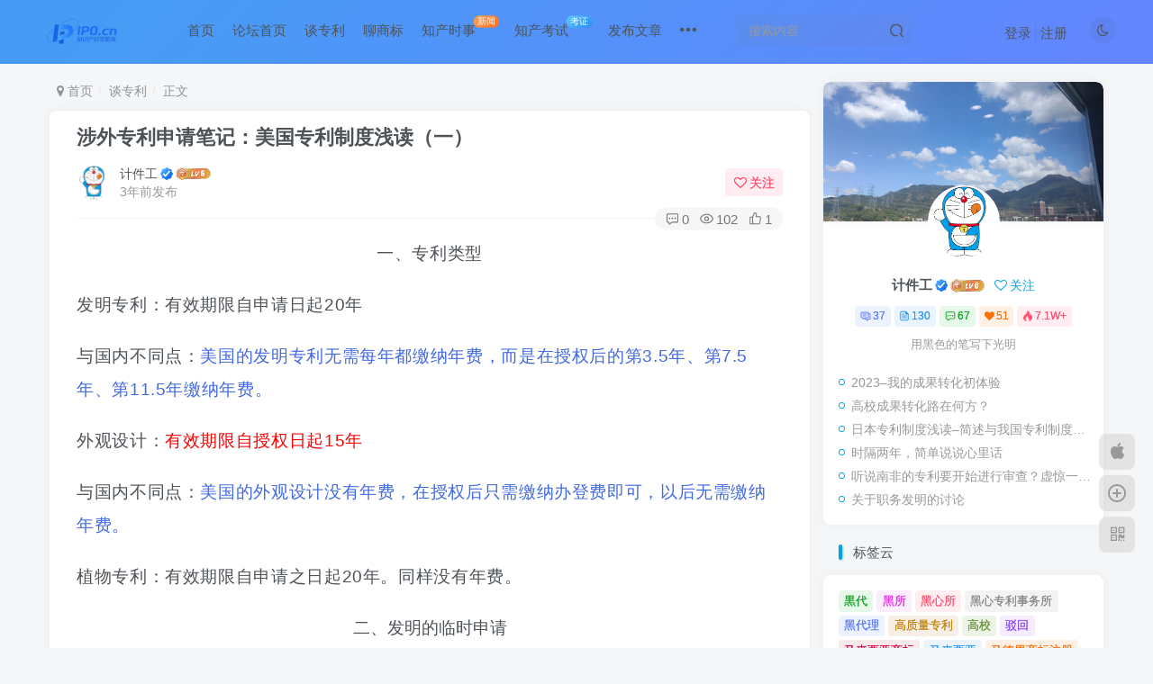

--- FILE ---
content_type: text/html; charset=UTF-8
request_url: https://ip0.cn/34151.html
body_size: 25954
content:
<!DOCTYPE HTML>
<html lang="zh-CN">
<head>
	<meta charset="UTF-8">
	<link rel="dns-prefetch" href="//apps.bdimg.com">
	<meta http-equiv="X-UA-Compatible" content="IE=edge,chrome=1">
	<meta name="viewport" content="width=device-width, initial-scale=1.0, user-scalable=0, minimum-scale=1.0, maximum-scale=0.0, viewport-fit=cover">
	<meta http-equiv="Cache-Control" content="no-transform" />
	<meta http-equiv="Cache-Control" content="no-siteapp" />
	<meta name='robots' content='max-image-preview:large' />
<title>涉外专利申请笔记：美国专利制度浅读（一）_知识产权零距离网（IP0.cn）</title><meta name="keywords" content="谈专利">
<meta name="description" content="一、专利类型发明专利：有效期限自申请日起20年与国内不同点：美国的发明专利无需每年都缴纳年费，而是在授权后的第3.5年、第7.5年、第11.5年缴纳年费。外观设计：有效期限自授权日起15年与国内不同点：美国的外观设计没有年费，在授权后只需缴纳办登费即可，以后无需缴纳年费。植物专利：有效期限自申请之日起20年。同样没有年费。二、发明的临时申请在申请文件不够充分的情况下，USPTO允许申请人先提交临时">
<link rel="canonical" href="https://ip0.cn/34151.html" />
<link rel='stylesheet' id='wxsync_main_css-css' href='https://ip0.cn/wp-content/plugins/wxsync/libs/wxsync.css?ver=1.0.2' type='text/css' media='screen' />
<link rel='stylesheet' id='wp-block-library-css' href='https://ip0.cn/wp-includes/css/dist/block-library/style.min.css?ver=6.3.1' type='text/css' media='all' />
<style id='classic-theme-styles-inline-css' type='text/css'>
/*! This file is auto-generated */
.wp-block-button__link{color:#fff;background-color:#32373c;border-radius:9999px;box-shadow:none;text-decoration:none;padding:calc(.667em + 2px) calc(1.333em + 2px);font-size:1.125em}.wp-block-file__button{background:#32373c;color:#fff;text-decoration:none}
</style>
<style id='global-styles-inline-css' type='text/css'>
body{--wp--preset--color--black: #000000;--wp--preset--color--cyan-bluish-gray: #abb8c3;--wp--preset--color--white: #ffffff;--wp--preset--color--pale-pink: #f78da7;--wp--preset--color--vivid-red: #cf2e2e;--wp--preset--color--luminous-vivid-orange: #ff6900;--wp--preset--color--luminous-vivid-amber: #fcb900;--wp--preset--color--light-green-cyan: #7bdcb5;--wp--preset--color--vivid-green-cyan: #00d084;--wp--preset--color--pale-cyan-blue: #8ed1fc;--wp--preset--color--vivid-cyan-blue: #0693e3;--wp--preset--color--vivid-purple: #9b51e0;--wp--preset--gradient--vivid-cyan-blue-to-vivid-purple: linear-gradient(135deg,rgba(6,147,227,1) 0%,rgb(155,81,224) 100%);--wp--preset--gradient--light-green-cyan-to-vivid-green-cyan: linear-gradient(135deg,rgb(122,220,180) 0%,rgb(0,208,130) 100%);--wp--preset--gradient--luminous-vivid-amber-to-luminous-vivid-orange: linear-gradient(135deg,rgba(252,185,0,1) 0%,rgba(255,105,0,1) 100%);--wp--preset--gradient--luminous-vivid-orange-to-vivid-red: linear-gradient(135deg,rgba(255,105,0,1) 0%,rgb(207,46,46) 100%);--wp--preset--gradient--very-light-gray-to-cyan-bluish-gray: linear-gradient(135deg,rgb(238,238,238) 0%,rgb(169,184,195) 100%);--wp--preset--gradient--cool-to-warm-spectrum: linear-gradient(135deg,rgb(74,234,220) 0%,rgb(151,120,209) 20%,rgb(207,42,186) 40%,rgb(238,44,130) 60%,rgb(251,105,98) 80%,rgb(254,248,76) 100%);--wp--preset--gradient--blush-light-purple: linear-gradient(135deg,rgb(255,206,236) 0%,rgb(152,150,240) 100%);--wp--preset--gradient--blush-bordeaux: linear-gradient(135deg,rgb(254,205,165) 0%,rgb(254,45,45) 50%,rgb(107,0,62) 100%);--wp--preset--gradient--luminous-dusk: linear-gradient(135deg,rgb(255,203,112) 0%,rgb(199,81,192) 50%,rgb(65,88,208) 100%);--wp--preset--gradient--pale-ocean: linear-gradient(135deg,rgb(255,245,203) 0%,rgb(182,227,212) 50%,rgb(51,167,181) 100%);--wp--preset--gradient--electric-grass: linear-gradient(135deg,rgb(202,248,128) 0%,rgb(113,206,126) 100%);--wp--preset--gradient--midnight: linear-gradient(135deg,rgb(2,3,129) 0%,rgb(40,116,252) 100%);--wp--preset--font-size--small: 13px;--wp--preset--font-size--medium: 20px;--wp--preset--font-size--large: 36px;--wp--preset--font-size--x-large: 42px;--wp--preset--spacing--20: 0.44rem;--wp--preset--spacing--30: 0.67rem;--wp--preset--spacing--40: 1rem;--wp--preset--spacing--50: 1.5rem;--wp--preset--spacing--60: 2.25rem;--wp--preset--spacing--70: 3.38rem;--wp--preset--spacing--80: 5.06rem;--wp--preset--shadow--natural: 6px 6px 9px rgba(0, 0, 0, 0.2);--wp--preset--shadow--deep: 12px 12px 50px rgba(0, 0, 0, 0.4);--wp--preset--shadow--sharp: 6px 6px 0px rgba(0, 0, 0, 0.2);--wp--preset--shadow--outlined: 6px 6px 0px -3px rgba(255, 255, 255, 1), 6px 6px rgba(0, 0, 0, 1);--wp--preset--shadow--crisp: 6px 6px 0px rgba(0, 0, 0, 1);}:where(.is-layout-flex){gap: 0.5em;}:where(.is-layout-grid){gap: 0.5em;}body .is-layout-flow > .alignleft{float: left;margin-inline-start: 0;margin-inline-end: 2em;}body .is-layout-flow > .alignright{float: right;margin-inline-start: 2em;margin-inline-end: 0;}body .is-layout-flow > .aligncenter{margin-left: auto !important;margin-right: auto !important;}body .is-layout-constrained > .alignleft{float: left;margin-inline-start: 0;margin-inline-end: 2em;}body .is-layout-constrained > .alignright{float: right;margin-inline-start: 2em;margin-inline-end: 0;}body .is-layout-constrained > .aligncenter{margin-left: auto !important;margin-right: auto !important;}body .is-layout-constrained > :where(:not(.alignleft):not(.alignright):not(.alignfull)){max-width: var(--wp--style--global--content-size);margin-left: auto !important;margin-right: auto !important;}body .is-layout-constrained > .alignwide{max-width: var(--wp--style--global--wide-size);}body .is-layout-flex{display: flex;}body .is-layout-flex{flex-wrap: wrap;align-items: center;}body .is-layout-flex > *{margin: 0;}body .is-layout-grid{display: grid;}body .is-layout-grid > *{margin: 0;}:where(.wp-block-columns.is-layout-flex){gap: 2em;}:where(.wp-block-columns.is-layout-grid){gap: 2em;}:where(.wp-block-post-template.is-layout-flex){gap: 1.25em;}:where(.wp-block-post-template.is-layout-grid){gap: 1.25em;}.has-black-color{color: var(--wp--preset--color--black) !important;}.has-cyan-bluish-gray-color{color: var(--wp--preset--color--cyan-bluish-gray) !important;}.has-white-color{color: var(--wp--preset--color--white) !important;}.has-pale-pink-color{color: var(--wp--preset--color--pale-pink) !important;}.has-vivid-red-color{color: var(--wp--preset--color--vivid-red) !important;}.has-luminous-vivid-orange-color{color: var(--wp--preset--color--luminous-vivid-orange) !important;}.has-luminous-vivid-amber-color{color: var(--wp--preset--color--luminous-vivid-amber) !important;}.has-light-green-cyan-color{color: var(--wp--preset--color--light-green-cyan) !important;}.has-vivid-green-cyan-color{color: var(--wp--preset--color--vivid-green-cyan) !important;}.has-pale-cyan-blue-color{color: var(--wp--preset--color--pale-cyan-blue) !important;}.has-vivid-cyan-blue-color{color: var(--wp--preset--color--vivid-cyan-blue) !important;}.has-vivid-purple-color{color: var(--wp--preset--color--vivid-purple) !important;}.has-black-background-color{background-color: var(--wp--preset--color--black) !important;}.has-cyan-bluish-gray-background-color{background-color: var(--wp--preset--color--cyan-bluish-gray) !important;}.has-white-background-color{background-color: var(--wp--preset--color--white) !important;}.has-pale-pink-background-color{background-color: var(--wp--preset--color--pale-pink) !important;}.has-vivid-red-background-color{background-color: var(--wp--preset--color--vivid-red) !important;}.has-luminous-vivid-orange-background-color{background-color: var(--wp--preset--color--luminous-vivid-orange) !important;}.has-luminous-vivid-amber-background-color{background-color: var(--wp--preset--color--luminous-vivid-amber) !important;}.has-light-green-cyan-background-color{background-color: var(--wp--preset--color--light-green-cyan) !important;}.has-vivid-green-cyan-background-color{background-color: var(--wp--preset--color--vivid-green-cyan) !important;}.has-pale-cyan-blue-background-color{background-color: var(--wp--preset--color--pale-cyan-blue) !important;}.has-vivid-cyan-blue-background-color{background-color: var(--wp--preset--color--vivid-cyan-blue) !important;}.has-vivid-purple-background-color{background-color: var(--wp--preset--color--vivid-purple) !important;}.has-black-border-color{border-color: var(--wp--preset--color--black) !important;}.has-cyan-bluish-gray-border-color{border-color: var(--wp--preset--color--cyan-bluish-gray) !important;}.has-white-border-color{border-color: var(--wp--preset--color--white) !important;}.has-pale-pink-border-color{border-color: var(--wp--preset--color--pale-pink) !important;}.has-vivid-red-border-color{border-color: var(--wp--preset--color--vivid-red) !important;}.has-luminous-vivid-orange-border-color{border-color: var(--wp--preset--color--luminous-vivid-orange) !important;}.has-luminous-vivid-amber-border-color{border-color: var(--wp--preset--color--luminous-vivid-amber) !important;}.has-light-green-cyan-border-color{border-color: var(--wp--preset--color--light-green-cyan) !important;}.has-vivid-green-cyan-border-color{border-color: var(--wp--preset--color--vivid-green-cyan) !important;}.has-pale-cyan-blue-border-color{border-color: var(--wp--preset--color--pale-cyan-blue) !important;}.has-vivid-cyan-blue-border-color{border-color: var(--wp--preset--color--vivid-cyan-blue) !important;}.has-vivid-purple-border-color{border-color: var(--wp--preset--color--vivid-purple) !important;}.has-vivid-cyan-blue-to-vivid-purple-gradient-background{background: var(--wp--preset--gradient--vivid-cyan-blue-to-vivid-purple) !important;}.has-light-green-cyan-to-vivid-green-cyan-gradient-background{background: var(--wp--preset--gradient--light-green-cyan-to-vivid-green-cyan) !important;}.has-luminous-vivid-amber-to-luminous-vivid-orange-gradient-background{background: var(--wp--preset--gradient--luminous-vivid-amber-to-luminous-vivid-orange) !important;}.has-luminous-vivid-orange-to-vivid-red-gradient-background{background: var(--wp--preset--gradient--luminous-vivid-orange-to-vivid-red) !important;}.has-very-light-gray-to-cyan-bluish-gray-gradient-background{background: var(--wp--preset--gradient--very-light-gray-to-cyan-bluish-gray) !important;}.has-cool-to-warm-spectrum-gradient-background{background: var(--wp--preset--gradient--cool-to-warm-spectrum) !important;}.has-blush-light-purple-gradient-background{background: var(--wp--preset--gradient--blush-light-purple) !important;}.has-blush-bordeaux-gradient-background{background: var(--wp--preset--gradient--blush-bordeaux) !important;}.has-luminous-dusk-gradient-background{background: var(--wp--preset--gradient--luminous-dusk) !important;}.has-pale-ocean-gradient-background{background: var(--wp--preset--gradient--pale-ocean) !important;}.has-electric-grass-gradient-background{background: var(--wp--preset--gradient--electric-grass) !important;}.has-midnight-gradient-background{background: var(--wp--preset--gradient--midnight) !important;}.has-small-font-size{font-size: var(--wp--preset--font-size--small) !important;}.has-medium-font-size{font-size: var(--wp--preset--font-size--medium) !important;}.has-large-font-size{font-size: var(--wp--preset--font-size--large) !important;}.has-x-large-font-size{font-size: var(--wp--preset--font-size--x-large) !important;}
.wp-block-navigation a:where(:not(.wp-element-button)){color: inherit;}
:where(.wp-block-post-template.is-layout-flex){gap: 1.25em;}:where(.wp-block-post-template.is-layout-grid){gap: 1.25em;}
:where(.wp-block-columns.is-layout-flex){gap: 2em;}:where(.wp-block-columns.is-layout-grid){gap: 2em;}
.wp-block-pullquote{font-size: 1.5em;line-height: 1.6;}
</style>
<link rel='stylesheet' id='smartideo_css-css' href='https://ip0.cn/wp-content/plugins/smartideo/static/smartideo.css?ver=2.7.3' type='text/css' media='screen' />
<link rel='stylesheet' id='_bootstrap-css' href='https://ip0.cn/wp-content/themes/zibll/css/bootstrap.min.css?ver=8.1' type='text/css' media='all' />
<link rel='stylesheet' id='_fontawesome-css' href='https://ip0.cn/wp-content/themes/zibll/css/font-awesome.min.css?ver=8.1' type='text/css' media='all' />
<link rel='stylesheet' id='_main-css' href='https://ip0.cn/wp-content/themes/zibll/css/main.min.css?ver=8.1' type='text/css' media='all' />
<link rel='stylesheet' id='_forums-css' href='https://ip0.cn/wp-content/themes/zibll/inc/functions/bbs/assets/css/main.min.css?ver=8.1' type='text/css' media='all' />
<script type='text/javascript' src='https://ip0.cn/wp-content/themes/zibll/js/libs/jquery.min.js?ver=8.1' id='jquery-js'></script>
<link rel='shortcut icon' href='https://ip0.cn/wp-content/uploads/2025/06/20250613044304626-纯logo.png'><link rel='icon' href='https://ip0.cn/wp-content/uploads/2025/06/20250613044304626-纯logo.png'><link rel='apple-touch-icon-precomposed' href='https://ip0.cn/wp-content/uploads/2025/06/20250613044304626-纯logo.png'><meta name='msapplication-TileImage' content='https://ip0.cn/wp-content/uploads/2025/06/20250613044304626-纯logo.png'><style>.header{--header-bg:linear-gradient(135deg, #469cf5 10%, #6485ff 100%);--header-color:var(--main-color);}body{--theme-color:#00a2e3;--focus-shadow-color:rgba(0,162,227,.4);--focus-color-opacity1:rgba(0,162,227,.1);--mian-max-width:1200px;}.enlighter-default .enlighter{max-height:400px;overflow-y:auto !important;}.enlighter-toolbar{display:none !important;}.posts-item .item-heading>a {font-weight: bold;color: unset;}@media (max-width:640px) {
		.meta-right .meta-like{
			display: unset !important;
		}
	}</style>
<!--HEADER_CODE_START-->
<meta name="360-site-verification" content="85beb3dd70143cc796225bde1eba4e88" />
<meta name="sogou_site_verification" content="7NRvbU4Fgr" />
<meta name="shenma-site-verification" content="bf4ea70f4dea780a8237022abce44a31_1668396727">
<meta name="bytedance-verification-code" content="SJtaiOqapHeiso7jXY0f" />
<meta name="msvalidate.01" content="FEF2BC14AE03424D9483DEE20B4CCB68" />
<meta name="msvalidate.01" content="FEF2BC14AE03424D9483DEE20B4CCB68" />
<!--HEADER_CODE_END-->
<meta name='apple-mobile-web-app-title' content='知识产权零距离网（IP0.cn）'><!--[if IE]><script src="https://ip0.cn/wp-content/themes/zibll/js/libs/html5.min.js"></script><![endif]-->	</head>
<body class="post-template-default single single-post postid-34151 single-format-standard white-theme site-layout-2">
		<div style="position: fixed;z-index: -999;left: -5000%;"><img src="https://ip0.cn/wp-content/uploads/2023/10/20231025002546550-wxsync-2023-10-e0641b45bf8f5c5b13c903041e5675da.png" alt="涉外专利申请笔记：美国专利制度浅读（一）_知识产权零距离网（IP0.cn）"></div>	    <header class="header header-layout-2">
        <nav class="navbar navbar-top center">
            <div class="container-fluid container-header">
                <div class="navbar-header">
			<div class="navbar-brand"><a class="navbar-logo" href="https://ip0.cn"><img src="https://ip0.cn/wp-content/uploads/2025/06/20250613044929529-制作知识产权海报-1.png" switch-src="https://ip0.cn/wp-content/uploads/2025/06/20250613044929529-制作知识产权海报-1.png" alt="知产零距离网（IP0.cn）全国知识产权自媒体平台_专利论坛" >
			</a></div>
			<button type="button" data-toggle-class="mobile-navbar-show" data-target="body" class="navbar-toggle"><i class="em12 css-icon i-menu"><i></i></i></button><a class="main-search-btn navbar-toggle" href="javascript:;"><svg class="icon" aria-hidden="true"><use xlink:href="#icon-search"></use></svg></a>
		</div>                <div class="collapse navbar-collapse">
                    <ul class="nav navbar-nav"><li id="menu-item-268" class="menu-item menu-item-type-custom menu-item-object-custom menu-item-home menu-item-268"><a href="https://ip0.cn">首页</a></li>
<li id="menu-item-35503" class="menu-item menu-item-type-post_type menu-item-object-page menu-item-35503"><a href="https://ip0.cn/forums-2">论坛首页</a></li>
<li id="menu-item-279" class="menu-item menu-item-type-taxonomy menu-item-object-category current-post-ancestor current-menu-parent current-post-parent menu-item-279"><a href="https://ip0.cn/category/tanzhuanli">谈专利</a></li>
<li id="menu-item-277" class="menu-item menu-item-type-taxonomy menu-item-object-category menu-item-277"><a href="https://ip0.cn/category/liaoshangbiao">聊商标</a></li>
<li id="menu-item-269" class="menu-item menu-item-type-taxonomy menu-item-object-category menu-item-269"><a href="https://ip0.cn/category/zhichaning">知产时事<badge class="jb-yellow">新闻</badge></a></li>
<li id="menu-item-273" class="menu-item menu-item-type-taxonomy menu-item-object-category menu-item-273"><a href="https://ip0.cn/category/ipkaoshi">知产考试<badge class="jb-blue">考证</badge></a></li>
<li id="menu-item-35515" class="menu-item menu-item-type-post_type menu-item-object-page menu-item-35515"><a href="https://ip0.cn/newposts">发布文章</a></li>
<li id="menu-item-35518" class="menu-item menu-item-type-post_type menu-item-object-page menu-item-35518"><a href="https://ip0.cn/newposts-2">发布文章</a></li>
<li id="menu-item-35519" class="menu-item menu-item-type-post_type menu-item-object-page menu-item-35519"><a href="https://ip0.cn/newposts-2">发布文章</a></li>
<li id="menu-item-35533" class="menu-item menu-item-type-post_type menu-item-object-page menu-item-35533"><a href="https://ip0.cn/user-sign-3">登录/注册/找回密码</a></li>
<li id="menu-item-35535" class="menu-item menu-item-type-post_type menu-item-object-page menu-item-35535"><a href="https://ip0.cn/user-sign-4">登录/注册/找回密码</a></li>
<li id="menu-item-35537" class="menu-item menu-item-type-post_type menu-item-object-page menu-item-35537"><a href="https://ip0.cn/newposts-7">发布文章</a></li>
<li id="menu-item-35539" class="menu-item menu-item-type-post_type menu-item-object-page menu-item-35539"><a href="https://ip0.cn/user-sign-5">登录/注册/找回密码</a></li>
<li id="menu-item-35541" class="menu-item menu-item-type-post_type menu-item-object-page menu-item-35541"><a href="https://ip0.cn/newposts-8">发布文章</a></li>
<li id="menu-item-35543" class="menu-item menu-item-type-post_type menu-item-object-page menu-item-35543"><a href="https://ip0.cn/newposts-9">发布文章</a></li>
<li id="menu-item-35545" class="menu-item menu-item-type-post_type menu-item-object-page menu-item-35545"><a href="https://ip0.cn/user-sign-6">登录/注册/找回密码</a></li>
<li id="menu-item-35547" class="menu-item menu-item-type-post_type menu-item-object-page menu-item-35547"><a href="https://ip0.cn/user-sign-7">登录/注册/找回密码</a></li>
<li id="menu-item-35550" class="menu-item menu-item-type-post_type menu-item-object-page menu-item-35550"><a href="https://ip0.cn/newposts-10">发布文章</a></li>
<li id="menu-item-35551" class="menu-item menu-item-type-post_type menu-item-object-page menu-item-35551"><a href="https://ip0.cn/newposts-10">发布文章</a></li>
<li id="menu-item-35554" class="menu-item menu-item-type- menu-item-object- menu-item-35554"><a></a></li>
<li id="menu-item-35557" class="menu-item menu-item-type-post_type menu-item-object-page menu-item-35557"><a href="https://ip0.cn/user-sign-10">登录/注册/找回密码</a></li>
<li id="menu-item-35561" class="menu-item menu-item-type-post_type menu-item-object-page menu-item-35561"><a href="https://ip0.cn/newposts-13">发布文章</a></li>
<li id="menu-item-35563" class="menu-item menu-item-type- menu-item-object- menu-item-35563"><a></a></li>
<li id="menu-item-35565" class="menu-item menu-item-type-post_type menu-item-object-page menu-item-35565"><a href="https://ip0.cn/newposts-14">发布文章</a></li>
<li id="menu-item-35567" class="menu-item menu-item-type-post_type menu-item-object-page menu-item-35567"><a href="https://ip0.cn/user-sign-11">登录/注册/找回密码</a></li>
<li id="menu-item-35569" class="menu-item menu-item-type-post_type menu-item-object-page menu-item-35569"><a href="https://ip0.cn/user-sign-12">登录/注册/找回密码</a></li>
<li id="menu-item-35571" class="menu-item menu-item-type-post_type menu-item-object-page menu-item-35571"><a href="https://ip0.cn/newposts-15">发布文章</a></li>
<li id="menu-item-35573" class="menu-item menu-item-type-post_type menu-item-object-page menu-item-35573"><a href="https://ip0.cn/newposts-16">发布文章</a></li>
<li id="menu-item-35575" class="menu-item menu-item-type-post_type menu-item-object-page menu-item-35575"><a href="https://ip0.cn/user-sign-13">登录/注册/找回密码</a></li>
<li id="menu-item-35577" class="menu-item menu-item-type-post_type menu-item-object-page menu-item-35577"><a href="https://ip0.cn/newposts-17">发布文章</a></li>
<li id="menu-item-35581" class="menu-item menu-item-type-post_type menu-item-object-page menu-item-35581"><a href="https://ip0.cn/newposts-19">发布文章</a></li>
<li id="menu-item-35582" class="menu-item menu-item-type-post_type menu-item-object-page menu-item-35582"><a href="https://ip0.cn/user-sign-14">登录/注册/找回密码</a></li>
<li id="menu-item-35583" class="menu-item menu-item-type-post_type menu-item-object-page menu-item-35583"><a href="https://ip0.cn/newposts-18">发布文章</a></li>
<li id="menu-item-35585" class="menu-item menu-item-type-post_type menu-item-object-page menu-item-35585"><a href="https://ip0.cn/newposts-20">发布文章</a></li>
<li id="menu-item-35587" class="menu-item menu-item-type-post_type menu-item-object-page menu-item-35587"><a href="https://ip0.cn/user-sign-15">登录/注册/找回密码</a></li>
<li id="menu-item-35589" class="menu-item menu-item-type-post_type menu-item-object-page menu-item-35589"><a href="https://ip0.cn/newposts-21">发布文章</a></li>
<li id="menu-item-35591" class="menu-item menu-item-type-post_type menu-item-object-page menu-item-35591"><a href="https://ip0.cn/newposts-22">发布文章</a></li>
<li id="menu-item-35594" class="menu-item menu-item-type-post_type menu-item-object-page menu-item-35594"><a href="https://ip0.cn/user-sign-16">登录/注册/找回密码</a></li>
<li id="menu-item-35595" class="menu-item menu-item-type-post_type menu-item-object-page menu-item-35595"><a href="https://ip0.cn/user-sign-16">登录/注册/找回密码</a></li>
<li id="menu-item-35597" class="menu-item menu-item-type-post_type menu-item-object-page menu-item-35597"><a href="https://ip0.cn/newposts-23">发布文章</a></li>
<li id="menu-item-35599" class="menu-item menu-item-type-post_type menu-item-object-page menu-item-35599"><a href="https://ip0.cn/newposts-24">发布文章</a></li>
<li id="menu-item-35601" class="menu-item menu-item-type-post_type menu-item-object-page menu-item-35601"><a href="https://ip0.cn/newposts-25">发布文章</a></li>
<li id="menu-item-35603" class="menu-item menu-item-type-post_type menu-item-object-page menu-item-35603"><a href="https://ip0.cn/newposts-26">发布文章</a></li>
<li id="menu-item-35605" class="menu-item menu-item-type-post_type menu-item-object-page menu-item-35605"><a href="https://ip0.cn/newposts-27">发布文章</a></li>
<li id="menu-item-35607" class="menu-item menu-item-type-post_type menu-item-object-page menu-item-35607"><a href="https://ip0.cn/newposts-28">发布文章</a></li>
<li id="menu-item-35609" class="menu-item menu-item-type-post_type menu-item-object-page menu-item-35609"><a href="https://ip0.cn/newposts-29">发布文章</a></li>
<li id="menu-item-35611" class="menu-item menu-item-type-post_type menu-item-object-page menu-item-35611"><a href="https://ip0.cn/user-sign-17">登录/注册/找回密码</a></li>
<li id="menu-item-35613" class="menu-item menu-item-type-post_type menu-item-object-page menu-item-35613"><a href="https://ip0.cn/newposts-30">发布文章</a></li>
<li id="menu-item-35621" class="menu-item menu-item-type-post_type menu-item-object-page menu-item-35621"><a href="https://ip0.cn/newposts-33">发布文章</a></li>
<li id="menu-item-35623" class="menu-item menu-item-type-post_type menu-item-object-page menu-item-35623"><a href="https://ip0.cn/newposts-34">发布文章</a></li>
<li id="menu-item-35625" class="menu-item menu-item-type-post_type menu-item-object-page menu-item-35625"><a href="https://ip0.cn/user-sign-19">登录/注册/找回密码</a></li>
<li id="menu-item-35627" class="menu-item menu-item-type-post_type menu-item-object-page menu-item-35627"><a href="https://ip0.cn/newposts-35">发布文章</a></li>
<li id="menu-item-35629" class="menu-item menu-item-type-post_type menu-item-object-page menu-item-35629"><a href="https://ip0.cn/newposts-36">发布文章</a></li>
<li id="menu-item-35635" class="menu-item menu-item-type-post_type menu-item-object-page menu-item-35635"><a href="https://ip0.cn/newposts-38">发布文章</a></li>
<li id="menu-item-35638" class="menu-item menu-item-type-post_type menu-item-object-page menu-item-35638"><a href="https://ip0.cn/user-sign-21">登录/注册/找回密码</a></li>
<li id="menu-item-35639" class="menu-item menu-item-type-post_type menu-item-object-page menu-item-35639"><a href="https://ip0.cn/user-sign-21">登录/注册/找回密码</a></li>
<li id="menu-item-35641" class="menu-item menu-item-type-post_type menu-item-object-page menu-item-35641"><a href="https://ip0.cn/newposts-39">发布文章</a></li>
<li id="menu-item-35643" class="menu-item menu-item-type-post_type menu-item-object-page menu-item-35643"><a href="https://ip0.cn/user-sign-22">登录/注册/找回密码</a></li>
<li id="menu-item-35645" class="menu-item menu-item-type-post_type menu-item-object-page menu-item-35645"><a href="https://ip0.cn/user-sign-23">登录/注册/找回密码</a></li>
<li id="menu-item-35647" class="menu-item menu-item-type-post_type menu-item-object-page menu-item-35647"><a href="https://ip0.cn/user-sign-24">登录/注册/找回密码</a></li>
<li id="menu-item-35649" class="menu-item menu-item-type-post_type menu-item-object-page menu-item-35649"><a href="https://ip0.cn/user-sign-25">登录/注册/找回密码</a></li>
<li id="menu-item-35652" class="menu-item menu-item-type-post_type menu-item-object-page menu-item-35652"><a href="https://ip0.cn/user-sign-26">登录/注册/找回密码</a></li>
<li id="menu-item-35653" class="menu-item menu-item-type-post_type menu-item-object-page menu-item-35653"><a href="https://ip0.cn/newposts-40">发布文章</a></li>
<li id="menu-item-35659" class="menu-item menu-item-type-post_type menu-item-object-page menu-item-35659"><a href="https://ip0.cn/newposts-41">发布文章</a></li>
<li id="menu-item-35661" class="menu-item menu-item-type-post_type menu-item-object-page menu-item-35661"><a href="https://ip0.cn/user-sign-29">登录/注册/找回密码</a></li>
<li id="menu-item-35663" class="menu-item menu-item-type-post_type menu-item-object-page menu-item-35663"><a href="https://ip0.cn/user-sign-30">登录/注册/找回密码</a></li>
<li id="menu-item-35665" class="menu-item menu-item-type-post_type menu-item-object-page menu-item-35665"><a href="https://ip0.cn/newposts-42">发布文章</a></li>
<li id="menu-item-35669" class="menu-item menu-item-type-post_type menu-item-object-page menu-item-35669"><a href="https://ip0.cn/user-sign-31">登录/注册/找回密码</a></li>
<li id="menu-item-35671" class="menu-item menu-item-type-post_type menu-item-object-page menu-item-35671"><a href="https://ip0.cn/newposts-44">发布文章</a></li>
<li id="menu-item-35673" class="menu-item menu-item-type-post_type menu-item-object-page menu-item-35673"><a href="https://ip0.cn/user-sign-32">登录/注册/找回密码</a></li>
<li id="menu-item-35676" class="menu-item menu-item-type-post_type menu-item-object-page menu-item-35676"><a href="https://ip0.cn/newposts-45">发布文章</a></li>
<li id="menu-item-35677" class="menu-item menu-item-type-post_type menu-item-object-page menu-item-35677"><a href="https://ip0.cn/user-sign-33">登录/注册/找回密码</a></li>
<li id="menu-item-35679" class="menu-item menu-item-type-post_type menu-item-object-page menu-item-35679"><a href="https://ip0.cn/newposts-46">发布文章</a></li>
<li id="menu-item-35681" class="menu-item menu-item-type-post_type menu-item-object-page menu-item-35681"><a href="https://ip0.cn/user-sign-34">登录/注册/找回密码</a></li>
<li id="menu-item-35683" class="menu-item menu-item-type-post_type menu-item-object-page menu-item-35683"><a href="https://ip0.cn/user-sign-35">登录/注册/找回密码</a></li>
<li id="menu-item-35687" class="menu-item menu-item-type-post_type menu-item-object-page menu-item-35687"><a href="https://ip0.cn/user-sign-37">登录/注册/找回密码</a></li>
<li id="menu-item-35689" class="menu-item menu-item-type-post_type menu-item-object-page menu-item-35689"><a href="https://ip0.cn/user-sign-38">登录/注册/找回密码</a></li>
<li id="menu-item-35691" class="menu-item menu-item-type-post_type menu-item-object-page menu-item-35691"><a href="https://ip0.cn/user-sign-39">登录/注册/找回密码</a></li>
<li id="menu-item-35694" class="menu-item menu-item-type-post_type menu-item-object-page menu-item-35694"><a href="https://ip0.cn/newposts-48">发布文章</a></li>
<li id="menu-item-35695" class="menu-item menu-item-type-post_type menu-item-object-page menu-item-35695"><a href="https://ip0.cn/user-sign-40">登录/注册/找回密码</a></li>
<li id="menu-item-35697" class="menu-item menu-item-type-post_type menu-item-object-page menu-item-35697"><a href="https://ip0.cn/user-sign-41">登录/注册/找回密码</a></li>
<li id="menu-item-35699" class="menu-item menu-item-type-post_type menu-item-object-page menu-item-35699"><a href="https://ip0.cn/user-sign-42">登录/注册/找回密码</a></li>
<li id="menu-item-35701" class="menu-item menu-item-type-post_type menu-item-object-page menu-item-35701"><a href="https://ip0.cn/newposts-49">发布文章</a></li>
<li id="menu-item-35703" class="menu-item menu-item-type-post_type menu-item-object-page menu-item-35703"><a href="https://ip0.cn/user-sign-43">登录/注册/找回密码</a></li>
<li id="menu-item-35705" class="menu-item menu-item-type-post_type menu-item-object-page menu-item-35705"><a href="https://ip0.cn/newposts-50">发布文章</a></li>
<li id="menu-item-35707" class="menu-item menu-item-type-post_type menu-item-object-page menu-item-35707"><a href="https://ip0.cn/newposts-51">发布文章</a></li>
<li id="menu-item-35709" class="menu-item menu-item-type-post_type menu-item-object-page menu-item-35709"><a href="https://ip0.cn/user-sign-44">登录/注册/找回密码</a></li>
<li id="menu-item-35711" class="menu-item menu-item-type-post_type menu-item-object-page menu-item-35711"><a href="https://ip0.cn/user-sign-45">登录/注册/找回密码</a></li>
<li id="menu-item-35713" class="menu-item menu-item-type-post_type menu-item-object-page menu-item-35713"><a href="https://ip0.cn/user-sign-46">登录/注册/找回密码</a></li>
<li id="menu-item-35715" class="menu-item menu-item-type-post_type menu-item-object-page menu-item-35715"><a href="https://ip0.cn/newposts-52">发布文章</a></li>
<li id="menu-item-35717" class="menu-item menu-item-type-post_type menu-item-object-page menu-item-35717"><a href="https://ip0.cn/newposts-53">发布文章</a></li>
<li id="menu-item-35719" class="menu-item menu-item-type-post_type menu-item-object-page menu-item-35719"><a href="https://ip0.cn/user-sign-47">登录/注册/找回密码</a></li>
<li id="menu-item-35721" class="menu-item menu-item-type-post_type menu-item-object-page menu-item-35721"><a href="https://ip0.cn/newposts-54">发布文章</a></li>
<li id="menu-item-35724" class="menu-item menu-item-type-post_type menu-item-object-page menu-item-35724"><a href="https://ip0.cn/newposts-55">发布文章</a></li>
<li id="menu-item-35725" class="menu-item menu-item-type-post_type menu-item-object-page menu-item-35725"><a href="https://ip0.cn/newposts-56">发布文章</a></li>
<li id="menu-item-35729" class="menu-item menu-item-type-post_type menu-item-object-page menu-item-35729"><a href="https://ip0.cn/user-sign-49">登录/注册/找回密码</a></li>
<li id="menu-item-35732" class="menu-item menu-item-type-post_type menu-item-object-page menu-item-35732"><a href="https://ip0.cn/newposts-57">发布文章</a></li>
<li id="menu-item-35733" class="menu-item menu-item-type-post_type menu-item-object-page menu-item-35733"><a href="https://ip0.cn/newposts-58">发布文章</a></li>
<li id="menu-item-35742" class="menu-item menu-item-type-post_type menu-item-object-page menu-item-35742"><a href="https://ip0.cn/user-sign-51">登录/注册/找回密码</a></li>
<li id="menu-item-35743" class="menu-item menu-item-type-post_type menu-item-object-page menu-item-35743"><a href="https://ip0.cn/user-sign-50">登录/注册/找回密码</a></li>
<li id="menu-item-35741" class="menu-item menu-item-type-post_type menu-item-object-page menu-item-35741"><a href="https://ip0.cn/user-sign-50">登录/注册/找回密码</a></li>
<li id="menu-item-35740" class="menu-item menu-item-type-post_type menu-item-object-page menu-item-35740"><a href="https://ip0.cn/user-sign-52">登录/注册/找回密码</a></li>
<li id="menu-item-35739" class="menu-item menu-item-type-post_type menu-item-object-page menu-item-35739"><a href="https://ip0.cn/user-sign-51">登录/注册/找回密码</a></li>
<li id="menu-item-35745" class="menu-item menu-item-type-post_type menu-item-object-page menu-item-35745"><a href="https://ip0.cn/user-sign-53">登录/注册/找回密码</a></li>
<li id="menu-item-35747" class="menu-item menu-item-type-post_type menu-item-object-page menu-item-35747"><a href="https://ip0.cn/user-sign-54">登录/注册/找回密码</a></li>
<li id="menu-item-35757" class="menu-item menu-item-type-post_type menu-item-object-page menu-item-35757"><a href="https://ip0.cn/user-sign-56">登录/注册/找回密码</a></li>
<li id="menu-item-35758" class="menu-item menu-item-type-post_type menu-item-object-page menu-item-35758"><a href="https://ip0.cn/user-sign-57">登录/注册/找回密码</a></li>
<li id="menu-item-35759" class="menu-item menu-item-type-post_type menu-item-object-page menu-item-35759"><a href="https://ip0.cn/user-sign-56">登录/注册/找回密码</a></li>
<li id="menu-item-35760" class="menu-item menu-item-type-post_type menu-item-object-page menu-item-35760"><a href="https://ip0.cn/user-sign-57">登录/注册/找回密码</a></li>
<li id="menu-item-35761" class="menu-item menu-item-type-post_type menu-item-object-page menu-item-35761"><a href="https://ip0.cn/user-sign-56">登录/注册/找回密码</a></li>
<li id="menu-item-35765" class="menu-item menu-item-type-post_type menu-item-object-page menu-item-35765"><a href="https://ip0.cn/newposts-60">发布文章</a></li>
<li id="menu-item-35766" class="menu-item menu-item-type-post_type menu-item-object-page menu-item-35766"><a href="https://ip0.cn/user-sign-58">登录/注册/找回密码</a></li>
<li id="menu-item-35767" class="menu-item menu-item-type-post_type menu-item-object-page menu-item-35767"><a href="https://ip0.cn/user-sign-58">登录/注册/找回密码</a></li>
<li id="menu-item-35771" class="menu-item menu-item-type-post_type menu-item-object-page menu-item-35771"><a href="https://ip0.cn/newposts-61">发布文章</a></li>
<li id="menu-item-35772" class="menu-item menu-item-type-post_type menu-item-object-page menu-item-35772"><a href="https://ip0.cn/user-sign-59">登录/注册/找回密码</a></li>
<li id="menu-item-35773" class="menu-item menu-item-type-post_type menu-item-object-page menu-item-35773"><a href="https://ip0.cn/user-sign-60">登录/注册/找回密码</a></li>
</ul><form method="get" class="navbar-form navbar-left hover-show" action="https://ip0.cn/"><div class="form-group relative dropdown"><input type="text" class="form-control search-input focus-show" name="s" placeholder="搜索内容"><div class="abs-right muted-3-color"><button type="submit" tabindex="3" class="null"><svg class="icon" aria-hidden="true"><use xlink:href="#icon-search"></use></svg></button></div><div class=" lazyload" remote-box="https://ip0.cn/wp-admin/admin-ajax.php?action=menu_search" lazyload-action="ias"> </div></div></form><div class="navbar-form navbar-right hide show-nav-but" style="margin-right:-10px;"><a data-toggle-class data-target=".nav.navbar-nav" href="javascript:;" class="but"><svg class="" aria-hidden="true" data-viewBox="0 0 1024 1024" viewBox="0 0 1024 1024"><use xlink:href="#icon-menu_2"></use></svg></a></div><div class="navbar-form navbar-right"><a href="javascript:;" class="toggle-theme toggle-radius"><i class="fa fa-toggle-theme"></i></a></div><div class="navbar-form navbar-right navbar-text">
					<ul class="list-inline splitters relative">
						<li><a href="javascript:;" class="signin-loader">登录</a></li><li><a href="javascript:;" class="signup-loader">注册</a></li>
					</ul>
				</div>                </div>
            </div>
        </nav>
    </header>

    <div class="mobile-header">
        <nav mini-touch="mobile-nav" touch-direction="left" class="mobile-navbar visible-xs-block scroll-y mini-scrollbar left">
            <div class="navbar-header">
			<div class="navbar-brand"><a class="navbar-logo" href="https://ip0.cn"><img src="https://ip0.cn/wp-content/uploads/2025/06/20250613044929529-制作知识产权海报-1.png" switch-src="https://ip0.cn/wp-content/uploads/2025/06/20250613044929529-制作知识产权海报-1.png" alt="知产零距离网（IP0.cn）全国知识产权自媒体平台_专利论坛" >
			</a></div>
			<button type="button" data-toggle-class="mobile-navbar-show" data-target="body" class="navbar-toggle"><i class="em12 css-icon i-menu"><i></i></i></button><a class="main-search-btn navbar-toggle" href="javascript:;"><svg class="icon" aria-hidden="true"><use xlink:href="#icon-search"></use></svg></a>
		</div><a href="javascript:;" class="toggle-theme toggle-radius"><i class="fa fa-toggle-theme"></i></a><ul class="mobile-menus theme-box"><li id="menu-item-93" class="menu-item menu-item-type-custom menu-item-object-custom menu-item-home menu-item-93"><a href="http://ip0.cn/">首页</a></li>
<li id="menu-item-94" class="menu-item menu-item-type-taxonomy menu-item-object-category menu-item-94"><a href="https://ip0.cn/category/wu">未分类</a></li>
<li id="menu-item-128" class="menu-item menu-item-type-post_type menu-item-object-page menu-item-128"><a href="https://ip0.cn/youqing">友情链接</a></li>
<li id="menu-item-133" class="menu-item menu-item-type-custom menu-item-object-custom menu-item-133"><a href="http://ip0.cn/topics/%E7%9F%A5%E8%AF%86%E4%BA%A7%E6%9D%83%E8%AF%BE%E5%A0%82">知识产权课堂</a></li>
<li id="menu-item-162" class="menu-item menu-item-type-taxonomy menu-item-object-topics menu-item-162"><a href="https://ip0.cn/topics/%e5%95%86%e6%a0%87%e8%bf%9d%e8%a7%84">商标违规</a></li>
</ul><div class="posts-nav-box" data-title="文章目录"></div><div class="sub-user-box"><div class="text-center"><div class="flex jsa header-user-href"><a href="javascript:;" class="signin-loader"><div class="badg mb6 toggle-radius c-blue"><svg class="icon" aria-hidden="true" data-viewBox="50 0 924 924" viewBox="50 0 924 924"><use xlink:href="#icon-user"></use></svg></div><div class="c-blue">登录</div></a><a href="javascript:;" class="signup-loader"><div class="badg mb6 toggle-radius c-green"><svg class="icon" aria-hidden="true"><use xlink:href="#icon-signup"></use></svg></div><div class="c-green">注册</div></a><a target="_blank" rel="nofollow" href="https://ip0.cn/user-sign-8?tab=resetpassword&redirect_to=https://ip0.cn/34151.html"><div class="badg mb6 toggle-radius c-purple"><svg class="icon" aria-hidden="true"><use xlink:href="#icon-user_rp"></use></svg></div><div class="c-purple">找回密码</div></a></div></div><p class="social-separator separator muted-3-color em09 mt10">快速登录</p><div class="social_loginbar"><a rel="nofollow" title="QQ登录" href="https://ip0.cn/oauth/qq?rurl=https%3A%2F%2Fip0.cn%2F34151.html" class="social-login-item qq toggle-radius"><i class="fa fa-qq" aria-hidden="true"></i></a><a rel="nofollow" title="百度登录" href="https://ip0.cn/oauth/baidu?rurl=https%3A%2F%2Fip0.cn%2F34151.html" class="social-login-item baidu toggle-radius"><svg class="icon" aria-hidden="true"><use xlink:href="#icon-baidu"></use></svg></a></div></div><div class="mobile-nav-widget"></div>        </nav>
        <div class="fixed-body" data-toggle-class="mobile-navbar-show" data-target="body"></div>
    </div>
    <div class="container fluid-widget"></div><main role="main" class="container">
    <div class="content-wrap">
        <div class="content-layout">
            <ul class="breadcrumb">
		<li><a href="https://ip0.cn"><i class="fa fa-map-marker"></i> 首页</a></li><li>
		<a href="https://ip0.cn/category/tanzhuanli">谈专利</a> </li><li> 正文</li></ul><article class="article main-bg theme-box box-body radius8 main-shadow"><div class="article-header theme-box clearfix relative"><h1 class="article-title"> <a href="https://ip0.cn/34151.html">涉外专利申请笔记：美国专利制度浅读（一）</a></h1><div class="article-avatar"><div class="user-info flex ac article-avatar"><a href="https://ip0.cn/author/6"><span class="avatar-img"><img alt="计件工的头像_知识产权零距离网（IP0.cn）" src="https://ip0.cn/wp-content/uploads/2022/07/知产零距离-1440-×-1440-像素-300-×-300-像素.png" data-src="//ip0.cn/wp-content/uploads/2022/08/微信图片_20220802140404.jpg" class="lazyload avatar avatar-id-6"></span></a><div class="user-right flex flex1 ac jsb ml10"><div class="flex1"><name class="flex ac flex1"><a class="display-name text-ellipsis " href="https://ip0.cn/author/6">计件工</a><icon data-toggle="tooltip" title="计件工" class="user-auth-icon ml3"><svg class="icon" aria-hidden="true"><use xlink:href="#icon-user-auth"></use></svg></icon><img  class="lazyload img-icon ml3" src="https://ip0.cn/wp-content/themes/zibll/img/thumbnail-null.svg" data-src="http://ip0.cn/wp-content/themes/zibll/img/user-level-6.png" data-toggle="tooltip" title="LV6" alt="等级-LV6_知识产权零距离网（IP0.cn）"></name><div class="px12-sm muted-2-color text-ellipsis"><span data-toggle="tooltip" data-placement="bottom" title="2023年10月25日 00:25发布">3年前发布</span></div></div><div class="flex0 user-action"><a href="javascript:;" class="px12-sm ml10 follow but c-red signin-loader" data-pid="6"><count><i class="fa fa-heart-o mr3" aria-hidden="true"></i>关注</count></a></div></div></div><div class="relative"><i class="line-form-line"></i><div class="flex ac single-metabox abs-right"><div class="post-metas"><item class="meta-comm"><a rel="nofollow" data-toggle="tooltip" title="去评论" href="javascript:(scrollTopTo('#comments'));"><svg class="icon" aria-hidden="true"><use xlink:href="#icon-comment"></use></svg>0</a></item><item class="meta-view"><svg class="icon" aria-hidden="true"><use xlink:href="#icon-view"></use></svg>102</item><item class="meta-like"><svg class="icon" aria-hidden="true"><use xlink:href="#icon-like"></use></svg>1</item></div></div></div></div></div>    <div class="article-content">
                        <div data-nav="posts"class="theme-box wp-posts-content">
            <div class='wxsyncmain'>
<p style="text-align: center;"><span style="letter-spacing: 0.034em;font-size: 14pt;">一、</span><span style="letter-spacing: 0.034em;font-size: 14pt;font-family: 宋体;">专利类型</span><br  /></p>
<p><span style="letter-spacing: 0.034em;font-size: 14pt;font-family: 宋体;">发明专利：有效期限自申请日起</span><span style="letter-spacing: 0.034em;font-size: 14pt;">20</span><span style="letter-spacing: 0.034em;font-size: 14pt;font-family: 宋体;">年</span></p>
<p><span style="letter-spacing: 0.034em;font-size: 14pt;font-family: 宋体;">与国内不同点：<span style="letter-spacing: 0.034em;font-size: 14pt;font-family: 宋体;color: rgb(65, 105, 225);">美</span></span><span style="color: rgb(65, 105, 225);"><span style="letter-spacing: 0.034em;font-size: 14pt;font-family: 宋体;">国的发明专利无需每年都缴纳年费，而是在授权后的第</span><span style="letter-spacing: 0.034em;font-size: 14pt;">3.5</span><span style="letter-spacing: 0.034em;font-size: 14pt;font-family: 宋体;">年、第</span><span style="letter-spacing: 0.034em;font-size: 14pt;">7.5</span><span style="letter-spacing: 0.034em;font-size: 14pt;font-family: 宋体;">年、第</span><span style="letter-spacing: 0.034em;font-size: 14pt;">11.5</span><span style="letter-spacing: 0.034em;font-size: 14pt;font-family: 宋体;">年缴纳年费。</span></span></p>
<p><span style="letter-spacing: 0.034em;font-size: 14pt;font-family: 宋体;">外观设计：</span><span style="color: rgb(255, 0, 0);"><span style="letter-spacing: 0.034em;font-size: 14pt;font-family: 宋体;">有效期限自授权日起</span><span style="letter-spacing: 0.034em;font-size: 14pt;">15</span><span style="letter-spacing: 0.034em;font-size: 14pt;font-family: 宋体;">年</span></span><span style="letter-spacing: 0.034em;font-size: 14pt;font-family: 宋体;"></span></p>
<p><span style="font-family: 宋体;font-size: 14pt;letter-spacing: 0.034em;">与国内不同点：<span style="font-family: 宋体;font-size: 14pt;letter-spacing: 0.034em;color: rgb(65, 105, 225);">美国的外观设计没有年费，在授权后只需缴纳办登费即可，以后无需缴纳年费。</span></span></p>
<p><span style="letter-spacing: 0.034em;font-size: 14pt;font-family: 宋体;">植物专利：有效期限自申请之日起</span><span style="letter-spacing: 0.034em;font-size: 14pt;">20</span><span style="letter-spacing: 0.034em;font-size: 14pt;font-family: 宋体;">年。同样没有年费。</span></p>
<p style="text-align: center;"><span style="font-size:14.0pt;font-family:宋体;mso-ascii-font-family: &quot;Times New Roman&quot;;mso-hansi-font-family:&quot;Times New Roman&quot;;">二、发明的临时申请</span><span style="font-size:14.0pt;"><o:p></o:p></span></p>
<p><span style="font-size:14.0pt;font-family:宋体;mso-ascii-font-family:&quot;Times New Roman&quot;;mso-hansi-font-family: &quot;Times New Roman&quot;;">在申请文件不够充分的情况下，</span><span style="color: rgb(65, 105, 225);"><span style="font-size: 14pt;">USPTO</span><span style="font-size: 14pt;font-family: 宋体;">允许申请人先提交临时申请，在提交临时申请后的</span><span style="font-size: 14pt;">1</span><span style="font-size: 14pt;font-family: 宋体;">年内，申请人可以将申请文件准备充分后提交正式申请。</span></span><span style="font-size: 14pt;font-family: 宋体;color: rgb(65, 105, 225);">这样，可以防止申请人因准备申请文件而耽误申请时机。</span><span style="font-size:14.0pt;"><o:p></o:p></span></p>
<p><span style="font-size:14.0pt;font-family:宋体;mso-ascii-font-family:&quot;Times New Roman&quot;;mso-hansi-font-family: &quot;Times New Roman&quot;;">尽管国内也可以要求国内优先权来实现，但与国内不同的是，美国的临时申请对在先申请（临时申请）要求较低，不需要将精力浪费在一件需要撤回的文件上。</span><span style="font-size:14.0pt;"><o:p></o:p></span></p>
<p><span style="font-size:14.0pt;font-family:宋体;mso-ascii-font-family:&quot;Times New Roman&quot;;mso-hansi-font-family: &quot;Times New Roman&quot;;">临时申请所需材料：</span><span style="font-size:14.0pt;"><o:p></o:p></span></p>
<p><span style="font-size:14.0pt;font-family:宋体;mso-ascii-font-family:&quot;Times New Roman&quot;;mso-hansi-font-family: &quot;Times New Roman&quot;;">申请表，包括发明名称、发明人（要求为英文）</span><span style="font-size:14.0pt;"><o:p></o:p></span></p>
<p><span style="font-size:14.0pt;font-family:宋体;mso-ascii-font-family:&quot;Times New Roman&quot;;mso-hansi-font-family: &quot;Times New Roman&quot;;">说明书和附图，且说明书文字不要求为英文。</span><span style="font-size:14.0pt;"><o:p></o:p></span></p>
<p style="text-align: center;"><span style="font-size:14.0pt;font-family:宋体;mso-ascii-font-family: &quot;Times New Roman&quot;;mso-hansi-font-family:&quot;Times New Roman&quot;;">三、申请人类型</span></p>
<p><span style="font-size:14.0pt;">USPTO</span><span style="font-size:14.0pt;font-family:宋体;mso-ascii-font-family:&quot;Times New Roman&quot;;mso-hansi-font-family:&quot;Times New Roman&quot;;">将申请人划分为三类：</span><span style="font-size:14.0pt;"><o:p></o:p></span></p>
<p><span style="font-size:14.0pt;font-family:宋体;mso-ascii-font-family: &quot;Times New Roman&quot;;mso-hansi-font-family:&quot;Times New Roman&quot;;">微实体：较为复杂，简短的说是第一次去美国申请的个人，都可以认定为微实体。</span><span style="font-size:14.0pt;"><o:p></o:p></span></p>
<p><span style="color: rgb(65, 105, 225);"><span style="font-size: 14pt;font-family: 宋体;">小实体</span><span style="font-size: 14pt;">:</span><span style="font-size: 14pt;font-family: 宋体;">小于</span><span style="font-size: 14pt;">500</span><span style="font-size: 14pt;font-family: 宋体;">人的企业，或者大学、科研院所。</span></span><span style="font-size: 14pt;font-family: 宋体;color: rgb(65, 105, 225);"></span><span style="font-size:14.0pt;"><o:p></o:p></span></p>
<p><span style="font-size:14.0pt;font-family:宋体;mso-ascii-font-family: &quot;Times New Roman&quot;;mso-hansi-font-family:&quot;Times New Roman&quot;;">大实体：超过</span><span style="font-size:14.0pt;">500</span><span style="font-size:14.0pt;font-family:宋体;mso-ascii-font-family:&quot;Times New Roman&quot;;mso-hansi-font-family: &quot;Times New Roman&quot;;">人的企业。</span><span style="font-size:14.0pt;"><o:p></o:p></span></p>
<p style="text-align: center;"><span style="font-size:14.0pt;font-family:宋体;mso-ascii-font-family: &quot;Times New Roman&quot;;mso-hansi-font-family:&quot;Times New Roman&quot;;">四、</span><span style="font-size:14.0pt;">PPH专利审查高速公路<o:p></o:p></span></p>
<p><span style="font-size: 14pt;font-family: 宋体;color: rgb(65, 105, 225);">如果在国内的发明已经授权</span><span style="font-size: 14pt;font-family: 宋体;">，或者国际阶段的国际检索报告中有</span><span style="font-size:14.0pt;">1</span><span style="font-size:14.0pt;font-family:宋体;mso-ascii-font-family:&quot;Times New Roman&quot;;mso-hansi-font-family: &quot;Times New Roman&quot;;">项权利要求具备三性，则可以考虑在美国请求</span><span style="font-size:14.0pt;">PPH</span><span style="font-size:14.0pt;font-family: 宋体;mso-ascii-font-family:&quot;Times New Roman&quot;;mso-hansi-font-family:&quot;Times New Roman&quot;;">。（据此推断，国内申请人在美国授权最快的方法是：</span><span style="color: rgb(65, 105, 225);"><span style="font-size: 14pt;font-family: 宋体;">国内进行预审，预审通过后就向美国提交专利申请，并在国内专利授权公告后，提交</span><span style="font-size: 14pt;">PPH</span><span style="font-size: 14pt;font-family: 宋体;">请求</span></span><span style="font-size: 14pt;font-family: 宋体;">）</span><span style="font-size:14.0pt;"><o:p></o:p></span></p>
<p><span style="font-size:14.0pt;font-family:宋体;mso-ascii-font-family: &quot;Times New Roman&quot;;mso-hansi-font-family:&quot;Times New Roman&quot;;">需注意问题：</span><span style="color: rgb(65, 105, 225);"><span style="font-size: 14pt;font-family: 宋体;">如考虑请求</span><span style="font-size: 14pt;">PPH</span><span style="font-size: 14pt;font-family: 宋体;">，则在美国的申请文件权利要求需和国内申请授权文本保持一致。要求保护范围相同或相似，或者更小。</span></span><span style="font-size: 14pt;font-family: 宋体;color: rgb(65, 105, 225);"></span><span style="font-size:14.0pt;"><o:p></o:p></span></p>
<p><span style="font-size:14.0pt;font-family:宋体;mso-ascii-font-family: &quot;Times New Roman&quot;;mso-hansi-font-family:&quot;Times New Roman&quot;;">在美请求</span><span style="font-size:14.0pt;">PPH</span><span style="font-size:14.0pt;font-family:宋体;mso-ascii-font-family:&quot;Times New Roman&quot;;mso-hansi-font-family: &quot;Times New Roman&quot;;">所需文件：</span><span style="font-size:14.0pt;"><o:p></o:p></span></p>
<p><span style="font-size:14.0pt;">PPH</span><span style="font-size:14.0pt;font-family:宋体;mso-ascii-font-family:&quot;Times New Roman&quot;;mso-hansi-font-family:&quot;Times New Roman&quot;;">请求表：在先申请号、在先申请与美国申请的共同优先权日</span><span style="font-size:14.0pt;">/</span><span style="font-size:14.0pt;font-family:宋体;mso-ascii-font-family:&quot;Times New Roman&quot;;mso-hansi-font-family: &quot;Times New Roman&quot;;">申请日，美国专利申请权利要求与国内授权的权利要求对应关系。</span><span style="font-size:14.0pt;"><o:p></o:p></span></p>
<p><span style="font-size:14.0pt;font-family:宋体;mso-ascii-font-family: &quot;Times New Roman&quot;;mso-hansi-font-family:&quot;Times New Roman&quot;;">国内在先申请的过程文件：审查意见通知书及译文，授权通知书及译文，授权公告文本及权利要求译文</span><span style="font-size:14.0pt;"><o:p></o:p></span></p>
<p><span style="font-size:14.0pt;font-family:宋体;mso-ascii-font-family: &quot;Times New Roman&quot;;mso-hansi-font-family:&quot;Times New Roman&quot;;">提出时间：在美申请后至收到一通前均可。</span><span style="font-size:14.0pt;"><o:p></o:p></span></p>
<p style="text-align: center;"><span style="font-size:14.0pt;font-family:宋体;mso-ascii-font-family: &quot;Times New Roman&quot;;mso-hansi-font-family:&quot;Times New Roman&quot;;">五、美国权利要求数量的计算</span><span style="font-size:14.0pt;"><o:p></o:p></span></p>
<p><span style="font-size:14.0pt;font-family:宋体;mso-ascii-font-family: &quot;Times New Roman&quot;;mso-hansi-font-family:&quot;Times New Roman&quot;;">在</span><span style="font-size:14.0pt;">3</span><span style="font-size:14.0pt;font-family:宋体;mso-ascii-font-family:&quot;Times New Roman&quot;;mso-hansi-font-family: &quot;Times New Roman&quot;;">项独立权利要求并且权要总数小于</span><span style="font-size: 14.0pt;">20</span><span style="font-size:14.0pt;font-family:宋体;mso-ascii-font-family: &quot;Times New Roman&quot;;mso-hansi-font-family:&quot;Times New Roman&quot;;">条以内，不需要缴纳超项费。但</span><span style="color: rgb(65, 105, 225);"><span style="font-size: 14pt;font-family: 宋体;">美国的权利要求在计算时，一条从属权利要求涉及引用</span><span style="font-size: 14pt;">N</span><span style="font-size: 14pt;font-family: 宋体;">项权利要求时，那该项从属权利要求数量则计为</span><span style="font-size: 14pt;">N</span><span style="font-size: 14pt;font-family: 宋体;">条。</span></span><span style="font-size: 14pt;font-family: 宋体;color: rgb(65, 105, 225);"></span><span style="font-size:14.0pt;"><o:p></o:p></span></p>
<p><span style="font-size:14.0pt;font-family:宋体;mso-ascii-font-family: &quot;Times New Roman&quot;;mso-hansi-font-family:&quot;Times New Roman&quot;;">例如：</span><span style="font-size:14.0pt;">1</span><span style="font-size:14.0pt;font-family:宋体;mso-ascii-font-family:&quot;Times New Roman&quot;;mso-hansi-font-family: &quot;Times New Roman&quot;;">、电脑，xxxx。</span><span style="font-size:14.0pt;"><o:p></o:p></span></p>
<p><span style="font-size:14.0pt;">2</span><span style="font-size:14.0pt;font-family:宋体;mso-ascii-font-family:&quot;Times New Roman&quot;;mso-hansi-font-family:&quot;Times New Roman&quot;;">、如权利要求</span><span style="font-size:14.0pt;">1</span><span style="font-size:14.0pt;font-family: 宋体;mso-ascii-font-family:&quot;Times New Roman&quot;;mso-hansi-font-family:&quot;Times New Roman&quot;;">所述的电脑，……。</span><span style="font-size:14.0pt;"><o:p></o:p></span></p>
<p><span style="font-size:14.0pt;">3</span><span style="font-size:14.0pt;font-family:宋体;mso-ascii-font-family:&quot;Times New Roman&quot;;mso-hansi-font-family:&quot;Times New Roman&quot;;">、权利要求</span><span style="font-size:14.0pt;">1</span><span style="font-size:14.0pt;font-family: 宋体;mso-ascii-font-family:&quot;Times New Roman&quot;;mso-hansi-font-family:&quot;Times New Roman&quot;;">或</span><span style="font-size:14.0pt;">2</span><span style="font-size:14.0pt;font-family:宋体;mso-ascii-font-family:&quot;Times New Roman&quot;;mso-hansi-font-family: &quot;Times New Roman&quot;;">所述的电脑</span><span style="font-size:14.0pt;">,</span><span style="font-size:14.0pt;font-family:宋体;mso-ascii-font-family:&quot;Times New Roman&quot;;mso-hansi-font-family:&quot;Times New Roman&quot;;">……</span><span style="font-size:14.0pt;">.</span><span style="font-size:14.0pt;font-family: 宋体;mso-ascii-font-family:&quot;Times New Roman&quot;;mso-hansi-font-family:&quot;Times New Roman&quot;;">。</span><span style="font-size:14.0pt;"><o:p></o:p></span></p>
<p><span style="font-size:14.0pt;">4</span><span style="font-size:14.0pt;font-family:宋体;mso-ascii-font-family:&quot;Times New Roman&quot;;mso-hansi-font-family:&quot;Times New Roman&quot;;">、如权利要求</span><span style="font-size:14.0pt;">3</span><span style="font-size:14.0pt;font-family: 宋体;mso-ascii-font-family:&quot;Times New Roman&quot;;mso-hansi-font-family:&quot;Times New Roman&quot;;">所述的电脑，……。</span><span style="font-size:14.0pt;"><o:p></o:p></span></p>
<p><span style="font-size:14.0pt;font-family:宋体;mso-ascii-font-family: &quot;Times New Roman&quot;;mso-hansi-font-family:&quot;Times New Roman&quot;;">那么该权利要求总数为：</span><span style="font-size:14.0pt;">1+1+2+2=6</span><span style="font-size: 14.0pt;font-family:宋体;mso-ascii-font-family:&quot;Times New Roman&quot;;mso-hansi-font-family: &quot;Times New Roman&quot;;">项。</span></p>
<section style="margin-bottom: 0px;outline: 0px;font-family: system-ui, -apple-system, BlinkMacSystemFont, &quot;Helvetica Neue&quot;, &quot;PingFang SC&quot;, &quot;Hiragino Sans GB&quot;, &quot;Microsoft YaHei UI&quot;, &quot;Microsoft YaHei&quot;, Arial, sans-serif;letter-spacing: 0.544px;white-space: normal;background-color: rgb(255, 255, 255);"><span style="outline: 0px;color: rgb(136, 136, 136);font-size: 16px;letter-spacing: 0.034em;font-family: 宋体;"></span></section>
<section style="margin-bottom: 0px;outline: 0px;font-family: system-ui, -apple-system, BlinkMacSystemFont, &quot;Helvetica Neue&quot;, &quot;PingFang SC&quot;, &quot;Hiragino Sans GB&quot;, &quot;Microsoft YaHei UI&quot;, &quot;Microsoft YaHei&quot;, Arial, sans-serif;letter-spacing: 0.544px;white-space: normal;background-color: rgb(255, 255, 255);"><span style="outline: 0px;font-size: 16px;color: rgb(136, 136, 136);"><span style="outline: 0px;font-family: 宋体;">作者：<br data-filtered="filtered" style="outline: 0px;"  />李过：<span class='wp_keywordlink'><a href="https://ip0.cn/" title="知产零距离" rel="nofollow" target="_blank">专利代理</a></span>师，技术经纪人<br data-filtered="filtered" style="outline: 0px;"  />贾永健：涉外专利代理师，机械日语双学位。日语N1满分，BJT商务日语最高级，JTEST最高级，日语一级笔译，二级口译。专利代理师资格，日本基本情报技术者资格。</span></span></section>
<section style="margin-bottom: 0px;outline: 0px;font-family: system-ui, -apple-system, BlinkMacSystemFont, &quot;Helvetica Neue&quot;, &quot;PingFang SC&quot;, &quot;Hiragino Sans GB&quot;, &quot;Microsoft YaHei UI&quot;, &quot;Microsoft YaHei&quot;, Arial, sans-serif;letter-spacing: 0.544px;white-space: normal;background-color: rgb(255, 255, 255);"><span style="outline: 0px;font-size: 16px;color: rgb(136, 136, 136);"><span style="outline: 0px;font-family: 宋体;"><span style="letter-spacing: 0.034em;outline: 0px;color: rgb(136, 136, 136);font-size: 16px;font-family: 宋体;"></span></span></span></section>
<section style="margin-bottom: 0px;outline: 0px;font-family: system-ui, -apple-system, BlinkMacSystemFont, &quot;Helvetica Neue&quot;, &quot;PingFang SC&quot;, &quot;Hiragino Sans GB&quot;, &quot;Microsoft YaHei UI&quot;, &quot;Microsoft YaHei&quot;, Arial, sans-serif;letter-spacing: 0.544px;white-space: normal;background-color: rgb(255, 255, 255);"><span style="outline: 0px;font-size: 16px;color: rgb(136, 136, 136);"><span style="outline: 0px;font-family: 宋体;"><span style="letter-spacing: 0.034em;outline: 0px;color: rgb(136, 136, 136);font-size: 16px;font-family: 宋体;"><span style="color: rgb(136, 136, 136);font-family: 宋体;font-size: 16px;letter-spacing: 0.544px;background-color: rgb(255, 255, 255);">写涉外系列文章，是为了加深对内容的记忆，也是和大家分享学习内容，但不免会有错误之处，望各位前辈不吝赐教！小李邮箱：ipers@qq.com</span></span></span></span></section>
<section style="margin-bottom: 0px;outline: 0px;font-family: system-ui, -apple-system, BlinkMacSystemFont, &quot;Helvetica Neue&quot;, &quot;PingFang SC&quot;, &quot;Hiragino Sans GB&quot;, &quot;Microsoft YaHei UI&quot;, &quot;Microsoft YaHei&quot;, Arial, sans-serif;letter-spacing: 0.544px;white-space: normal;background-color: rgb(255, 255, 255);"><span style="outline: 0px;font-size: 16px;color: rgb(136, 136, 136);"><span style="outline: 0px;font-family: 宋体;"><br data-filtered="filtered" style="outline: 0px;"  /></span></span></section>
<p style="margin-bottom: 0px;outline: 0px;font-family: system-ui, -apple-system, BlinkMacSystemFont, &quot;Helvetica Neue&quot;, &quot;PingFang SC&quot;, &quot;Hiragino Sans GB&quot;, &quot;Microsoft YaHei UI&quot;, &quot;Microsoft YaHei&quot;, Arial, sans-serif;letter-spacing: 0.544px;white-space: normal;background-color: rgb(255, 255, 255);text-align: center;"><img decoding="async" class="rich_pages wxw-img" data-galleryid="" data-ratio="1.3642105263157895" data-s="300,640"  data-type="png" data-w="950" style="outline: 0px;width: 186px !important;visibility: visible !important;" src="https://ip0.cn/wp-content/uploads/2023/10/20231025002546550-wxsync-2023-10-e0641b45bf8f5c5b13c903041e5675da.png"></p>
<p><span style="font-size: 14.0pt;font-family:宋体;mso-ascii-font-family:&quot;Times New Roman&quot;;mso-hansi-font-family: &quot;Times New Roman&quot;;"><br  /></span></p>
<p style="display: none;"><mp-style-type data-value="3"></mp-style-type></p>
<blockquote>
<p>本篇文章来源于微信公众号:                 死肥宅              </p>
</blockquote>
</div>
                    </div>
        <div class="em09 muted-3-color"><div><span>©</span> 版权声明</div><div class="posts-copyright">文章版权归作者所有，未经允许请勿转载。</div></div><div class="text-center theme-box muted-3-color box-body separator em09">THE END</div><div class="theme-box article-tags"><a class="but ml6 radius c-blue" title="查看更多分类文章" href="https://ip0.cn/category/tanzhuanli"><i class="fa fa-folder-open-o" aria-hidden="true"></i>谈专利</a><br></div>    </div>
    <div class="text-center muted-3-color box-body em09">喜欢就支持一下吧</div><div class="text-center post-actions"><a href="javascript:;" data-action="like" class="action action-like" data-pid="34151"><svg class="icon" aria-hidden="true"><use xlink:href="#icon-like"></use></svg><text>点赞</text><count>1</count></a><span class="hover-show dropup action action-share">
        <svg class="icon" aria-hidden="true"><use xlink:href="#icon-share"></use></svg><text>分享</text><div class="zib-widget hover-show-con share-button dropdown-menu"><div><a rel="nofollow" class="share-btn qzone"  target="_blank" title="QQ空间" href="https://sns.qzone.qq.com/cgi-bin/qzshare/cgi_qzshare_onekey?url=https://ip0.cn/34151.html&#38;title=涉外专利申请笔记：美国专利制度浅读（一）_知识产权零距离网（IP0.cn）&#38;pics=https://ip0.cn/wp-content/uploads/2023/10/20231025002546550-wxsync-2023-10-e0641b45bf8f5c5b13c903041e5675da.png&#38;summary=一、专利类型发明专利：有效期限自申请日起20年与国内不同点：美国的发明专利无需每年都缴纳年费，而是在授权后的第3.5年、第7.5年、第11.5年缴纳年费。外观设计：有效期限自授权日起15年与国内不同点：美国的外观设计没有年费，在授权后只需缴纳办登费即可，以后无需缴纳年费。植物专利：有效期限自申请之日起20年。同样没有年费。二、发明的临..."><icon><svg class="icon" aria-hidden="true"><use xlink:href="#icon-qzone-color"></use></svg></icon><text>QQ空间<text></a><a rel="nofollow" class="share-btn weibo"  target="_blank" title="微博" href="https://service.weibo.com/share/share.php?url=https://ip0.cn/34151.html&#38;title=涉外专利申请笔记：美国专利制度浅读（一）_知识产权零距离网（IP0.cn）&#38;pic=https://ip0.cn/wp-content/uploads/2023/10/20231025002546550-wxsync-2023-10-e0641b45bf8f5c5b13c903041e5675da.png&#38;searchPic=false"><icon><svg class="icon" aria-hidden="true"><use xlink:href="#icon-weibo-color"></use></svg></icon><text>微博<text></a><a rel="nofollow" class="share-btn qq"  target="_blank" title="QQ好友" href="https://connect.qq.com/widget/shareqq/index.html?url=https://ip0.cn/34151.html&#38;title=涉外专利申请笔记：美国专利制度浅读（一）_知识产权零距离网（IP0.cn）&#38;pics=https://ip0.cn/wp-content/uploads/2023/10/20231025002546550-wxsync-2023-10-e0641b45bf8f5c5b13c903041e5675da.png&#38;desc=一、专利类型发明专利：有效期限自申请日起20年与国内不同点：美国的发明专利无需每年都缴纳年费，而是在授权后的第3.5年、第7.5年、第11.5年缴纳年费。外观设计：有效期限自授权日起15年与国内不同点：美国的外观设计没有年费，在授权后只需缴纳办登费即可，以后无需缴纳年费。植物专利：有效期限自申请之日起20年。同样没有年费。二、发明的临..."><icon><svg class="icon" aria-hidden="true"><use xlink:href="#icon-qq-color"></use></svg></icon><text>QQ好友<text></a><a rel="nofollow" class="share-btn poster" poster-share="34151" title="海报分享" href="javascript:;"><icon><svg class="icon" aria-hidden="true"><use xlink:href="#icon-poster-color"></use></svg></icon><text>海报分享<text></a><a rel="nofollow" class="share-btn copy" data-clipboard-text="https://ip0.cn/34151.html" data-clipboard-tag="链接" title="复制链接" href="javascript:;"><icon><svg class="icon" aria-hidden="true"><use xlink:href="#icon-copy-color"></use></svg></icon><text>复制链接<text></a></div></div></span><a href="javascript:;" class="action action-favorite signin-loader" data-pid="34151"><svg class="icon" aria-hidden="true"><use xlink:href="#icon-favorite"></use></svg><text>收藏</text><count></count></a></div></article><div class="yiyan-box main-bg theme-box text-center box-body radius8 main-shadow"><div data-toggle="tooltip" data-original-title="点击切换一言" class="yiyan"></div></div><div class="user-card zib-widget author">
        <div class="card-content mt10 relative">
            <div class="user-content">
                
                <div class="user-avatar"><a href="https://ip0.cn/author/6"><span class="avatar-img avatar-lg"><img alt="计件工的头像_知识产权零距离网（IP0.cn）" src="https://ip0.cn/wp-content/uploads/2022/07/知产零距离-1440-×-1440-像素-300-×-300-像素.png" data-src="//ip0.cn/wp-content/uploads/2022/08/微信图片_20220802140404.jpg" class="lazyload avatar avatar-id-6"></span></a></div>
                <div class="user-info mt20 mb10">
                    <div class="user-name flex jc"><name class="flex1 flex ac"><a class="display-name text-ellipsis " href="https://ip0.cn/author/6">计件工</a><icon data-toggle="tooltip" title="计件工" class="user-auth-icon ml3"><svg class="icon" aria-hidden="true"><use xlink:href="#icon-user-auth"></use></svg></icon><img  class="lazyload img-icon ml3" src="https://ip0.cn/wp-content/themes/zibll/img/thumbnail-null.svg" data-src="http://ip0.cn/wp-content/themes/zibll/img/user-level-6.png" data-toggle="tooltip" title="LV6" alt="等级-LV6_知识产权零距离网（IP0.cn）"><a href="javascript:;" class="focus-color ml10 follow flex0 signin-loader" data-pid="6"><count><i class="fa fa-heart-o mr3" aria-hidden="true"></i>关注</count></a></name></div>
                    <div class="author-tag mt10 mini-scrollbar"><a class="but c-blue-2 tag-forum-post" data-toggle="tooltip" title="共37篇帖子" href="https://ip0.cn/author/6?tab=forum"><svg class="icon" aria-hidden="true"><use xlink:href="#icon-posts"></use></svg>37</a><a class="but c-blue tag-posts" data-toggle="tooltip" title="共130篇文章" href="https://ip0.cn/author/6"><svg class="icon" aria-hidden="true"><use xlink:href="#icon-post"></use></svg>130</a><a class="but c-green tag-comment" data-toggle="tooltip" title="共67条评论" href="https://ip0.cn/author/6?tab=comment"><svg class="icon" aria-hidden="true"><use xlink:href="#icon-comment"></use></svg>67</a><a class="but c-yellow tag-follow" data-toggle="tooltip" title="共51个粉丝" href="https://ip0.cn/author/6?tab=follow"><i class="fa fa-heart em09"></i>51</a><span class="badg c-red tag-view" data-toggle="tooltip" title="人气值 7.1W+"><svg class="icon" aria-hidden="true"><use xlink:href="#icon-hot"></use></svg>7.1W+</span></div>
                    <div class="user-desc mt10 muted-2-color em09">用黑色的笔写下光明</div>
                    
                </div>
            </div>
            <div class="swiper-container more-posts swiper-scroll"><div class="swiper-wrapper"><div class="swiper-slide mr10"><a href="https://ip0.cn/388.html"><div class="graphic hover-zoom-img em09 style-3" style="padding-bottom: 70%!important;"><img class="fit-cover lazyload" data-src="https://ip0.cn/wp-content/uploads/2022/08/5a0e93ba439456c1c3670a90a6d861a-642x540.png" src="https://ip0.cn/wp-content/themes/zibll/img/thumbnail.svg" alt="针对专利审查26.3的答复案例分享_知识产权零距离网（IP0.cn）"><div class="abs-center left-bottom graphic-text text-ellipsis">针对专利审查26.3的答复案例分享</div><div class="abs-center left-bottom graphic-text"><div class="em09 opacity8">针对专利审查26.3的答复案例分享</div><div class="px12 opacity8 mt6"><item>4年前</item><item class="pull-right"><svg class="icon" aria-hidden="true"><use xlink:href="#icon-view"></use></svg> 6172</item></div></div></div></a></div><div class="swiper-slide mr10"><a href="https://ip0.cn/1297.html"><div class="graphic hover-zoom-img em09 style-3" style="padding-bottom: 70%!important;"><img class="fit-cover lazyload" data-src="https://ip0.cn/wp-content/uploads/2022/07/知产零距离封面.png" src="https://ip0.cn/wp-content/themes/zibll/img/thumbnail.svg" alt="关于专利审查意见26.3背景技术问题的一些看法_知识产权零距离网（IP0.cn）"><div class="abs-center left-bottom graphic-text text-ellipsis">关于专利审查意见26.3背景技术问题的一些看法</div><div class="abs-center left-bottom graphic-text"><div class="em09 opacity8">关于专利审查意见26.3背景技术问题的一些看法</div><div class="px12 opacity8 mt6"><item>4年前</item><item class="pull-right"><svg class="icon" aria-hidden="true"><use xlink:href="#icon-view"></use></svg> 3406</item></div></div></div></a></div><div class="swiper-slide mr10"><a href="https://ip0.cn/305.html"><div class="graphic hover-zoom-img em09 style-3" style="padding-bottom: 70%!important;"><img class="fit-cover lazyload" data-src="https://ip0.cn/wp-content/uploads/2022/07/知产零距离封面.png" src="https://ip0.cn/wp-content/themes/zibll/img/thumbnail.svg" alt="关于软著涨价那些事_知识产权零距离网（IP0.cn）"><div class="abs-center left-bottom graphic-text text-ellipsis">关于软著涨价那些事</div><div class="abs-center left-bottom graphic-text"><div class="em09 opacity8">关于软著涨价那些事</div><div class="px12 opacity8 mt6"><item>4年前</item><item class="pull-right"><svg class="icon" aria-hidden="true"><use xlink:href="#icon-view"></use></svg> 2149</item></div></div></div></a></div><div class="swiper-slide mr10"><a href="https://ip0.cn/1890.html"><div class="graphic hover-zoom-img em09 style-3" style="padding-bottom: 70%!important;"><img class="fit-cover lazyload" data-src="https://ip0.cn/wp-content/uploads/2022/10/实用新型审查新趋势20190731_页面_01-800x450.jpg" src="https://ip0.cn/wp-content/themes/zibll/img/thumbnail.svg" alt="实用新型审查新趋势 网传内部培训PPT分享（2019年）_知识产权零距离网（IP0.cn）"><div class="abs-center left-bottom graphic-text text-ellipsis">实用新型审查新趋势 网传内部培训PPT分享（2019年）</div><div class="abs-center left-bottom graphic-text"><div class="em09 opacity8">实用新型审查新趋势 网传内部培训PPT分享（2019年）</div><div class="px12 opacity8 mt6"><item>4年前</item><item class="pull-right"><svg class="icon" aria-hidden="true"><use xlink:href="#icon-view"></use></svg> 2111</item></div></div></div></a></div><div class="swiper-slide mr10"><a href="https://ip0.cn/605.html"><div class="graphic hover-zoom-img em09 style-3" style="padding-bottom: 70%!important;"><img class="fit-cover lazyload" data-src="https://ip0.cn/wp-content/uploads/2022/08/微信图片_20220811182250-382x540.jpg" src="https://ip0.cn/wp-content/themes/zibll/img/thumbnail.svg" alt="浙江省市场监督管理局关于组织申报专利申请精准管理名单的通知_知识产权零距离网（IP0.cn）"><div class="abs-center left-bottom graphic-text text-ellipsis">浙江省市场监督管理局关于组织申报专利申请精准管理名单的通知</div><div class="abs-center left-bottom graphic-text"><div class="em09 opacity8">浙江省市场监督管理局关于组织申报专利申请精准管理名单的通知</div><div class="px12 opacity8 mt6"><item>4年前</item><item class="pull-right"><svg class="icon" aria-hidden="true"><use xlink:href="#icon-view"></use></svg> 1685</item></div></div></div></a></div><div class="swiper-slide mr10"><a href="https://ip0.cn/557.html"><div class="graphic hover-zoom-img em09 style-3" style="padding-bottom: 70%!important;"><img class="fit-cover lazyload" data-src="https://ip0.cn/wp-content/uploads/2022/08/1-4.png" src="https://ip0.cn/wp-content/themes/zibll/img/thumbnail.svg" alt="超实用的专利缴费及发票查询教程_知识产权零距离网（IP0.cn）"><div class="abs-center left-bottom graphic-text text-ellipsis">超实用的专利缴费及发票查询教程</div><div class="abs-center left-bottom graphic-text"><div class="em09 opacity8">超实用的专利缴费及发票查询教程</div><div class="px12 opacity8 mt6"><item>4年前</item><item class="pull-right"><svg class="icon" aria-hidden="true"><use xlink:href="#icon-view"></use></svg> 1445</item></div></div></div></a></div></div><div class="swiper-button-prev"></div><div class="swiper-button-next"></div></div>
        </div>
    </div>    <div class="theme-box" style="height:99px">
        <nav class="article-nav">
            <div class="main-bg box-body radius8 main-shadow">
                <a href="https://ip0.cn/33936.html">
                    <p class="muted-2-color"><i class="fa fa-angle-left em12"></i><i class="fa fa-angle-left em12 mr6"></i>上一篇</p>
                    <div class="text-ellipsis-2">
                        对话中微集团创始人郭士超 | 趁疫情修“内功”，不断拓宽出海边界                    </div>
                </a>
            </div>
            <div class="main-bg box-body radius8 main-shadow">
                <a href="https://ip0.cn/34156.html">
                    <p class="muted-2-color">下一篇<i class="fa fa-angle-right em12 ml6"></i><i class="fa fa-angle-right em12"></i></p>
                    <div class="text-ellipsis-2">
                        世界四大文明古国之一——印度外观专利制度介绍！                    </div>
                </a>
            </div>
        </nav>
    </div>
<div class="theme-box relates relates-thumb">
            <div class="box-body notop">
                <div class="title-theme">相关推荐</div>
            </div><div class="zib-widget"><div class="swiper-container swiper-scroll"><div class="swiper-wrapper"><div class="swiper-slide mr10"><a href="https://ip0.cn/399.html"><div class="graphic hover-zoom-img mb10 style-3" style="padding-bottom: 70%!important;"><img class="fit-cover lazyload" data-src="https://ip0.cn/wp-content/uploads/2022/08/微信图片_20220805202439-1-800x455.jpg" src="https://ip0.cn/wp-content/themes/zibll/img/thumbnail.svg" alt="答审授权案例分享：针对26.3背景技术问题的答复_知识产权零距离网（IP0.cn）"><div class="abs-center left-bottom graphic-text text-ellipsis">答审授权案例分享：针对26.3背景技术问题的答复</div><div class="abs-center left-bottom graphic-text"><div class="em09 opacity8">答审授权案例分享：针对26.3背景技术问题的答复</div><div class="px12 opacity8 mt6"><item>4年前</item><item class="pull-right"><svg class="icon" aria-hidden="true"><use xlink:href="#icon-view"></use></svg> 1.6W+</item></div></div></div></a></div><div class="swiper-slide mr10"><a href="https://ip0.cn/846.html"><div class="graphic hover-zoom-img mb10 style-3" style="padding-bottom: 70%!important;"><img class="fit-cover lazyload" data-src="https://ip0.cn/wp-content/uploads/2022/07/知产零距离封面.png" src="https://ip0.cn/wp-content/themes/zibll/img/thumbnail.svg" alt="专利代理师资格证实习、执业、挂靠的何去何从_知识产权零距离网（IP0.cn）"><div class="abs-center left-bottom graphic-text text-ellipsis">专利代理师资格证实习、执业、挂靠的何去何从</div><div class="abs-center left-bottom graphic-text"><div class="em09 opacity8">专利代理师资格证实习、执业、挂靠的何去何从</div><div class="px12 opacity8 mt6"><item>4年前</item><item class="pull-right"><svg class="icon" aria-hidden="true"><use xlink:href="#icon-view"></use></svg> 7411</item></div></div></div></a></div><div class="swiper-slide mr10"><a href="https://ip0.cn/388.html"><div class="graphic hover-zoom-img mb10 style-3" style="padding-bottom: 70%!important;"><img class="fit-cover lazyload" data-src="https://ip0.cn/wp-content/uploads/2022/08/5a0e93ba439456c1c3670a90a6d861a-642x540.png" src="https://ip0.cn/wp-content/themes/zibll/img/thumbnail.svg" alt="针对专利审查26.3的答复案例分享_知识产权零距离网（IP0.cn）"><div class="abs-center left-bottom graphic-text text-ellipsis">针对专利审查26.3的答复案例分享</div><div class="abs-center left-bottom graphic-text"><div class="em09 opacity8">针对专利审查26.3的答复案例分享</div><div class="px12 opacity8 mt6"><item>4年前</item><item class="pull-right"><svg class="icon" aria-hidden="true"><use xlink:href="#icon-view"></use></svg> 6172</item></div></div></div></a></div><div class="swiper-slide mr10"><a href="https://ip0.cn/339.html"><div class="graphic hover-zoom-img mb10 style-3" style="padding-bottom: 70%!important;"><img class="fit-cover lazyload" data-src="https://ip0.cn/wp-content/uploads/2022/07/知产零距离封面.png" src="https://ip0.cn/wp-content/themes/zibll/img/thumbnail.svg" alt="企业的IPR主要是做什么的？大家一起讨论下_知识产权零距离网（IP0.cn）"><div class="abs-center left-bottom graphic-text text-ellipsis">企业的IPR主要是做什么的？大家一起讨论下</div><div class="abs-center left-bottom graphic-text"><div class="em09 opacity8">企业的IPR主要是做什么的？大家一起讨论下</div><div class="px12 opacity8 mt6"><item>4年前</item><item class="pull-right"><svg class="icon" aria-hidden="true"><use xlink:href="#icon-view"></use></svg> 3841</item></div></div></div></a></div><div class="swiper-slide mr10"><a href="https://ip0.cn/1297.html"><div class="graphic hover-zoom-img mb10 style-3" style="padding-bottom: 70%!important;"><img class="fit-cover lazyload" data-src="https://ip0.cn/wp-content/uploads/2022/07/知产零距离封面.png" src="https://ip0.cn/wp-content/themes/zibll/img/thumbnail.svg" alt="关于专利审查意见26.3背景技术问题的一些看法_知识产权零距离网（IP0.cn）"><div class="abs-center left-bottom graphic-text text-ellipsis">关于专利审查意见26.3背景技术问题的一些看法</div><div class="abs-center left-bottom graphic-text"><div class="em09 opacity8">关于专利审查意见26.3背景技术问题的一些看法</div><div class="px12 opacity8 mt6"><item>4年前</item><item class="pull-right"><svg class="icon" aria-hidden="true"><use xlink:href="#icon-view"></use></svg> 3406</item></div></div></div></a></div><div class="swiper-slide mr10"><a href="https://ip0.cn/1805.html"><div class="graphic hover-zoom-img mb10 style-3" style="padding-bottom: 70%!important;"><img class="fit-cover lazyload" data-src="https://ip0.cn/wp-content/uploads/2022/07/知产零距离封面.png" src="https://ip0.cn/wp-content/themes/zibll/img/thumbnail.svg" alt="26.3意见陈述书-模板V1.0-具体还要根据具体案件做出调整_知识产权零距离网（IP0.cn）"><div class="abs-center left-bottom graphic-text text-ellipsis">26.3意见陈述书-模板V1.0-具体还要根据具体案件做出调整</div><div class="abs-center left-bottom graphic-text"><div class="em09 opacity8">26.3意见陈述书-模板V1.0-具体还要根据具体案件做出调整</div><div class="px12 opacity8 mt6"><item>4年前</item><item class="pull-right"><svg class="icon" aria-hidden="true"><use xlink:href="#icon-view"></use></svg> 3064</item></div></div></div></a></div></div><div class="swiper-button-prev"></div><div class="swiper-button-next"></div></div></div></div><div class="theme-box" id="comments">
	<div class="box-body notop">
		<div class="title-theme">评论			<small>抢沙发</small></div>
	</div>

	<div class="no_webshot main-bg theme-box box-body radius8 main-shadow">
					<div class="flex ac jsb virtual-input " fixed-input="#respond"><div class="flex flex1 ac"><img alt="头像" src="https://ip0.cn/wp-content/uploads/2022/07/知产零距离-1440-×-1440-像素-300-×-300-像素.png" data-src="//ip0.cn/wp-content/uploads/2022/07/知产零距离-1440-×-1440-像素-300-×-300-像素.png" class="lazyload avatar avatar-id-0"><div class="text-ellipsis simulation mr10">欢迎您留下宝贵的见解！</div></div><span class="but c-blue">提交</span></div>			<div id="respond" class="mobile-fixed">
				<div class="fixed-body"></div>
				<form id="commentform">
					<div class="flex ac">
						<div class="comt-title text-center flex0 mr10">
							<div class="comt-avatar mb10"><img alt="头像" src="https://ip0.cn/wp-content/uploads/2022/07/知产零距离-1440-×-1440-像素-300-×-300-像素.png" data-src="//ip0.cn/wp-content/uploads/2022/07/知产零距离-1440-×-1440-像素-300-×-300-像素.png" class="lazyload avatar avatar-id-0"></div><p class="" data-toggle-class="open" data-target="#comment-user-info" data-toggle="tooltip" title="填写用户信息">昵称</p>						</div>
						<div class="comt-box grow1">
							<div class="action-text mb10 em09 muted-2-color"></div>
							<textarea placeholder="欢迎您留下宝贵的见解！" autoheight="true" maxheight="188" class="form-control grin" name="comment" id="comment" cols="100%" rows="4" tabindex="1" onkeydown="if(event.ctrlKey&amp;&amp;event.keyCode==13){document.getElementById('submit').click();return false};"></textarea>
														<div class="comt-ctrl relative">
								<div class="comt-tips">
									<input type='hidden' name='comment_post_ID' value='34151' id='comment_post_ID' />
<input type='hidden' name='comment_parent' id='comment_parent' value='0' />
								</div>
								<div class="comt-tips-right pull-right">
									<a class="but c-red" id="cancel-comment-reply-link" href="javascript:;">取消</a>
									<button class="but c-blue pw-1em input-expand-submit comment-send" name="submit" id="submit" tabindex="5">提交评论</button>
								</div>
								<div class="comt-tips-left">
									<span class="dropup relative" id="comment-user-info" require_name_email="true"><a class="but mr6" data-toggle-class="open" data-target="#comment-user-info" href="javascript:;"><i class="fa fa-fw fa-user"></i><span class="hide-sm">昵称</span></a><div class="dropdown-menu box-body" style="width:250px;"><div class="mb20"><p>请填写用户信息：</p><ul><li class="line-form mb10"><input type="text" name="author" class="line-form-input" tabindex="1" value="" placeholder=""><div class="scale-placeholder">昵称(必填)</div><div class="abs-right muted-color"><i class="fa fa-fw fa-user"></i></div><i class="line-form-line"></i></li><li class="line-form"><input type="text" name="email" class="line-form-input" tabindex="2" value="" placeholder=""><div class="scale-placeholder">邮箱(必填)</div><div class="abs-right muted-color"><i class="fa fa-fw fa-envelope-o"></i></div><i class="line-form-line"></i></li></ul></div><p class="social-separator separator muted-3-color em09">社交账号登录</p><div class="social_loginbar"><a rel="nofollow" title="QQ登录" href="https://ip0.cn/oauth/qq?rurl=https%3A%2F%2Fip0.cn%2F34151.html" class="social-login-item qq toggle-radius"><i class="fa fa-qq" aria-hidden="true"></i></a><a rel="nofollow" title="百度登录" href="https://ip0.cn/oauth/baidu?rurl=https%3A%2F%2Fip0.cn%2F34151.html" class="social-login-item baidu toggle-radius"><svg class="icon" aria-hidden="true"><use xlink:href="#icon-baidu"></use></svg></a></div></div></span><span class="dropup relative smilie"><a class="but btn-input-expand input-smilie mr6" href="javascript:;"><i class="fa fa-fw fa-smile-o"></i><span class="hide-sm">表情</span></a><div class="dropdown-menu"><div class="dropdown-smilie scroll-y mini-scrollbar"><a class="smilie-icon" href="javascript:;" data-smilie="aoman"><img class="lazyload" data-src="https://ip0.cn/wp-content/themes/zibll/img/smilies/aoman.gif" alt="[aoman]" /></a><a class="smilie-icon" href="javascript:;" data-smilie="baiyan"><img class="lazyload" data-src="https://ip0.cn/wp-content/themes/zibll/img/smilies/baiyan.gif" alt="[baiyan]" /></a><a class="smilie-icon" href="javascript:;" data-smilie="bishi"><img class="lazyload" data-src="https://ip0.cn/wp-content/themes/zibll/img/smilies/bishi.gif" alt="[bishi]" /></a><a class="smilie-icon" href="javascript:;" data-smilie="bizui"><img class="lazyload" data-src="https://ip0.cn/wp-content/themes/zibll/img/smilies/bizui.gif" alt="[bizui]" /></a><a class="smilie-icon" href="javascript:;" data-smilie="cahan"><img class="lazyload" data-src="https://ip0.cn/wp-content/themes/zibll/img/smilies/cahan.gif" alt="[cahan]" /></a><a class="smilie-icon" href="javascript:;" data-smilie="ciya"><img class="lazyload" data-src="https://ip0.cn/wp-content/themes/zibll/img/smilies/ciya.gif" alt="[ciya]" /></a><a class="smilie-icon" href="javascript:;" data-smilie="dabing"><img class="lazyload" data-src="https://ip0.cn/wp-content/themes/zibll/img/smilies/dabing.gif" alt="[dabing]" /></a><a class="smilie-icon" href="javascript:;" data-smilie="daku"><img class="lazyload" data-src="https://ip0.cn/wp-content/themes/zibll/img/smilies/daku.gif" alt="[daku]" /></a><a class="smilie-icon" href="javascript:;" data-smilie="deyi"><img class="lazyload" data-src="https://ip0.cn/wp-content/themes/zibll/img/smilies/deyi.gif" alt="[deyi]" /></a><a class="smilie-icon" href="javascript:;" data-smilie="doge"><img class="lazyload" data-src="https://ip0.cn/wp-content/themes/zibll/img/smilies/doge.gif" alt="[doge]" /></a><a class="smilie-icon" href="javascript:;" data-smilie="fadai"><img class="lazyload" data-src="https://ip0.cn/wp-content/themes/zibll/img/smilies/fadai.gif" alt="[fadai]" /></a><a class="smilie-icon" href="javascript:;" data-smilie="fanu"><img class="lazyload" data-src="https://ip0.cn/wp-content/themes/zibll/img/smilies/fanu.gif" alt="[fanu]" /></a><a class="smilie-icon" href="javascript:;" data-smilie="fendou"><img class="lazyload" data-src="https://ip0.cn/wp-content/themes/zibll/img/smilies/fendou.gif" alt="[fendou]" /></a><a class="smilie-icon" href="javascript:;" data-smilie="ganga"><img class="lazyload" data-src="https://ip0.cn/wp-content/themes/zibll/img/smilies/ganga.gif" alt="[ganga]" /></a><a class="smilie-icon" href="javascript:;" data-smilie="guzhang"><img class="lazyload" data-src="https://ip0.cn/wp-content/themes/zibll/img/smilies/guzhang.gif" alt="[guzhang]" /></a><a class="smilie-icon" href="javascript:;" data-smilie="haixiu"><img class="lazyload" data-src="https://ip0.cn/wp-content/themes/zibll/img/smilies/haixiu.gif" alt="[haixiu]" /></a><a class="smilie-icon" href="javascript:;" data-smilie="hanxiao"><img class="lazyload" data-src="https://ip0.cn/wp-content/themes/zibll/img/smilies/hanxiao.gif" alt="[hanxiao]" /></a><a class="smilie-icon" href="javascript:;" data-smilie="zuohengheng"><img class="lazyload" data-src="https://ip0.cn/wp-content/themes/zibll/img/smilies/zuohengheng.gif" alt="[zuohengheng]" /></a><a class="smilie-icon" href="javascript:;" data-smilie="zhuakuang"><img class="lazyload" data-src="https://ip0.cn/wp-content/themes/zibll/img/smilies/zhuakuang.gif" alt="[zhuakuang]" /></a><a class="smilie-icon" href="javascript:;" data-smilie="zhouma"><img class="lazyload" data-src="https://ip0.cn/wp-content/themes/zibll/img/smilies/zhouma.gif" alt="[zhouma]" /></a><a class="smilie-icon" href="javascript:;" data-smilie="zhemo"><img class="lazyload" data-src="https://ip0.cn/wp-content/themes/zibll/img/smilies/zhemo.gif" alt="[zhemo]" /></a><a class="smilie-icon" href="javascript:;" data-smilie="zhayanjian"><img class="lazyload" data-src="https://ip0.cn/wp-content/themes/zibll/img/smilies/zhayanjian.gif" alt="[zhayanjian]" /></a><a class="smilie-icon" href="javascript:;" data-smilie="zaijian"><img class="lazyload" data-src="https://ip0.cn/wp-content/themes/zibll/img/smilies/zaijian.gif" alt="[zaijian]" /></a><a class="smilie-icon" href="javascript:;" data-smilie="yun"><img class="lazyload" data-src="https://ip0.cn/wp-content/themes/zibll/img/smilies/yun.gif" alt="[yun]" /></a><a class="smilie-icon" href="javascript:;" data-smilie="youhengheng"><img class="lazyload" data-src="https://ip0.cn/wp-content/themes/zibll/img/smilies/youhengheng.gif" alt="[youhengheng]" /></a><a class="smilie-icon" href="javascript:;" data-smilie="yiwen"><img class="lazyload" data-src="https://ip0.cn/wp-content/themes/zibll/img/smilies/yiwen.gif" alt="[yiwen]" /></a><a class="smilie-icon" href="javascript:;" data-smilie="yinxian"><img class="lazyload" data-src="https://ip0.cn/wp-content/themes/zibll/img/smilies/yinxian.gif" alt="[yinxian]" /></a><a class="smilie-icon" href="javascript:;" data-smilie="xu"><img class="lazyload" data-src="https://ip0.cn/wp-content/themes/zibll/img/smilies/xu.gif" alt="[xu]" /></a><a class="smilie-icon" href="javascript:;" data-smilie="xieyanxiao"><img class="lazyload" data-src="https://ip0.cn/wp-content/themes/zibll/img/smilies/xieyanxiao.gif" alt="[xieyanxiao]" /></a><a class="smilie-icon" href="javascript:;" data-smilie="xiaoku"><img class="lazyload" data-src="https://ip0.cn/wp-content/themes/zibll/img/smilies/xiaoku.gif" alt="[xiaoku]" /></a><a class="smilie-icon" href="javascript:;" data-smilie="xiaojiujie"><img class="lazyload" data-src="https://ip0.cn/wp-content/themes/zibll/img/smilies/xiaojiujie.gif" alt="[xiaojiujie]" /></a><a class="smilie-icon" href="javascript:;" data-smilie="xia"><img class="lazyload" data-src="https://ip0.cn/wp-content/themes/zibll/img/smilies/xia.gif" alt="[xia]" /></a><a class="smilie-icon" href="javascript:;" data-smilie="wunai"><img class="lazyload" data-src="https://ip0.cn/wp-content/themes/zibll/img/smilies/wunai.gif" alt="[wunai]" /></a><a class="smilie-icon" href="javascript:;" data-smilie="wozuimei"><img class="lazyload" data-src="https://ip0.cn/wp-content/themes/zibll/img/smilies/wozuimei.gif" alt="[wozuimei]" /></a><a class="smilie-icon" href="javascript:;" data-smilie="weixiao"><img class="lazyload" data-src="https://ip0.cn/wp-content/themes/zibll/img/smilies/weixiao.gif" alt="[weixiao]" /></a><a class="smilie-icon" href="javascript:;" data-smilie="weiqu"><img class="lazyload" data-src="https://ip0.cn/wp-content/themes/zibll/img/smilies/weiqu.gif" alt="[weiqu]" /></a><a class="smilie-icon" href="javascript:;" data-smilie="tuosai"><img class="lazyload" data-src="https://ip0.cn/wp-content/themes/zibll/img/smilies/tuosai.gif" alt="[tuosai]" /></a><a class="smilie-icon" href="javascript:;" data-smilie="tu"><img class="lazyload" data-src="https://ip0.cn/wp-content/themes/zibll/img/smilies/tu.gif" alt="[tu]" /></a><a class="smilie-icon" href="javascript:;" data-smilie="touxiao"><img class="lazyload" data-src="https://ip0.cn/wp-content/themes/zibll/img/smilies/touxiao.gif" alt="[touxiao]" /></a><a class="smilie-icon" href="javascript:;" data-smilie="tiaopi"><img class="lazyload" data-src="https://ip0.cn/wp-content/themes/zibll/img/smilies/tiaopi.gif" alt="[tiaopi]" /></a><a class="smilie-icon" href="javascript:;" data-smilie="shui"><img class="lazyload" data-src="https://ip0.cn/wp-content/themes/zibll/img/smilies/shui.gif" alt="[shui]" /></a><a class="smilie-icon" href="javascript:;" data-smilie="se"><img class="lazyload" data-src="https://ip0.cn/wp-content/themes/zibll/img/smilies/se.gif" alt="[se]" /></a><a class="smilie-icon" href="javascript:;" data-smilie="saorao"><img class="lazyload" data-src="https://ip0.cn/wp-content/themes/zibll/img/smilies/saorao.gif" alt="[saorao]" /></a><a class="smilie-icon" href="javascript:;" data-smilie="qiudale"><img class="lazyload" data-src="https://ip0.cn/wp-content/themes/zibll/img/smilies/qiudale.gif" alt="[qiudale]" /></a><a class="smilie-icon" href="javascript:;" data-smilie="qinqin"><img class="lazyload" data-src="https://ip0.cn/wp-content/themes/zibll/img/smilies/qinqin.gif" alt="[qinqin]" /></a><a class="smilie-icon" href="javascript:;" data-smilie="qiaoda"><img class="lazyload" data-src="https://ip0.cn/wp-content/themes/zibll/img/smilies/qiaoda.gif" alt="[qiaoda]" /></a><a class="smilie-icon" href="javascript:;" data-smilie="piezui"><img class="lazyload" data-src="https://ip0.cn/wp-content/themes/zibll/img/smilies/piezui.gif" alt="[piezui]" /></a><a class="smilie-icon" href="javascript:;" data-smilie="penxue"><img class="lazyload" data-src="https://ip0.cn/wp-content/themes/zibll/img/smilies/penxue.gif" alt="[penxue]" /></a><a class="smilie-icon" href="javascript:;" data-smilie="nanguo"><img class="lazyload" data-src="https://ip0.cn/wp-content/themes/zibll/img/smilies/nanguo.gif" alt="[nanguo]" /></a><a class="smilie-icon" href="javascript:;" data-smilie="liulei"><img class="lazyload" data-src="https://ip0.cn/wp-content/themes/zibll/img/smilies/liulei.gif" alt="[liulei]" /></a><a class="smilie-icon" href="javascript:;" data-smilie="liuhan"><img class="lazyload" data-src="https://ip0.cn/wp-content/themes/zibll/img/smilies/liuhan.gif" alt="[liuhan]" /></a><a class="smilie-icon" href="javascript:;" data-smilie="lenghan"><img class="lazyload" data-src="https://ip0.cn/wp-content/themes/zibll/img/smilies/lenghan.gif" alt="[lenghan]" /></a><a class="smilie-icon" href="javascript:;" data-smilie="leiben"><img class="lazyload" data-src="https://ip0.cn/wp-content/themes/zibll/img/smilies/leiben.gif" alt="[leiben]" /></a><a class="smilie-icon" href="javascript:;" data-smilie="kun"><img class="lazyload" data-src="https://ip0.cn/wp-content/themes/zibll/img/smilies/kun.gif" alt="[kun]" /></a><a class="smilie-icon" href="javascript:;" data-smilie="kuaikule"><img class="lazyload" data-src="https://ip0.cn/wp-content/themes/zibll/img/smilies/kuaikule.gif" alt="[kuaikule]" /></a><a class="smilie-icon" href="javascript:;" data-smilie="ku"><img class="lazyload" data-src="https://ip0.cn/wp-content/themes/zibll/img/smilies/ku.gif" alt="[ku]" /></a><a class="smilie-icon" href="javascript:;" data-smilie="koubi"><img class="lazyload" data-src="https://ip0.cn/wp-content/themes/zibll/img/smilies/koubi.gif" alt="[koubi]" /></a><a class="smilie-icon" href="javascript:;" data-smilie="kelian"><img class="lazyload" data-src="https://ip0.cn/wp-content/themes/zibll/img/smilies/kelian.gif" alt="[kelian]" /></a><a class="smilie-icon" href="javascript:;" data-smilie="keai"><img class="lazyload" data-src="https://ip0.cn/wp-content/themes/zibll/img/smilies/keai.gif" alt="[keai]" /></a><a class="smilie-icon" href="javascript:;" data-smilie="jingya"><img class="lazyload" data-src="https://ip0.cn/wp-content/themes/zibll/img/smilies/jingya.gif" alt="[jingya]" /></a><a class="smilie-icon" href="javascript:;" data-smilie="jingxi"><img class="lazyload" data-src="https://ip0.cn/wp-content/themes/zibll/img/smilies/jingxi.gif" alt="[jingxi]" /></a><a class="smilie-icon" href="javascript:;" data-smilie="jingkong"><img class="lazyload" data-src="https://ip0.cn/wp-content/themes/zibll/img/smilies/jingkong.gif" alt="[jingkong]" /></a><a class="smilie-icon" href="javascript:;" data-smilie="jie"><img class="lazyload" data-src="https://ip0.cn/wp-content/themes/zibll/img/smilies/jie.gif" alt="[jie]" /></a><a class="smilie-icon" href="javascript:;" data-smilie="huaixiao"><img class="lazyload" data-src="https://ip0.cn/wp-content/themes/zibll/img/smilies/huaixiao.gif" alt="[huaixiao]" /></a><a class="smilie-icon" href="javascript:;" data-smilie="haqian"><img class="lazyload" data-src="https://ip0.cn/wp-content/themes/zibll/img/smilies/haqian.gif" alt="[haqian]" /></a><a class="smilie-icon" href="javascript:;" data-smilie="aini"><img class="lazyload" data-src="https://ip0.cn/wp-content/themes/zibll/img/smilies/aini.gif" alt="[aini]" /></a><a class="smilie-icon" href="javascript:;" data-smilie="OK"><img class="lazyload" data-src="https://ip0.cn/wp-content/themes/zibll/img/smilies/OK.gif" alt="[OK]" /></a><a class="smilie-icon" href="javascript:;" data-smilie="qiang"><img class="lazyload" data-src="https://ip0.cn/wp-content/themes/zibll/img/smilies/qiang.gif" alt="[qiang]" /></a><a class="smilie-icon" href="javascript:;" data-smilie="quantou"><img class="lazyload" data-src="https://ip0.cn/wp-content/themes/zibll/img/smilies/quantou.gif" alt="[quantou]" /></a><a class="smilie-icon" href="javascript:;" data-smilie="shengli"><img class="lazyload" data-src="https://ip0.cn/wp-content/themes/zibll/img/smilies/shengli.gif" alt="[shengli]" /></a><a class="smilie-icon" href="javascript:;" data-smilie="woshou"><img class="lazyload" data-src="https://ip0.cn/wp-content/themes/zibll/img/smilies/woshou.gif" alt="[woshou]" /></a><a class="smilie-icon" href="javascript:;" data-smilie="gouyin"><img class="lazyload" data-src="https://ip0.cn/wp-content/themes/zibll/img/smilies/gouyin.gif" alt="[gouyin]" /></a><a class="smilie-icon" href="javascript:;" data-smilie="baoquan"><img class="lazyload" data-src="https://ip0.cn/wp-content/themes/zibll/img/smilies/baoquan.gif" alt="[baoquan]" /></a><a class="smilie-icon" href="javascript:;" data-smilie="aixin"><img class="lazyload" data-src="https://ip0.cn/wp-content/themes/zibll/img/smilies/aixin.gif" alt="[aixin]" /></a><a class="smilie-icon" href="javascript:;" data-smilie="bangbangtang"><img class="lazyload" data-src="https://ip0.cn/wp-content/themes/zibll/img/smilies/bangbangtang.gif" alt="[bangbangtang]" /></a><a class="smilie-icon" href="javascript:;" data-smilie="xiaoyanger"><img class="lazyload" data-src="https://ip0.cn/wp-content/themes/zibll/img/smilies/xiaoyanger.gif" alt="[xiaoyanger]" /></a><a class="smilie-icon" href="javascript:;" data-smilie="xigua"><img class="lazyload" data-src="https://ip0.cn/wp-content/themes/zibll/img/smilies/xigua.gif" alt="[xigua]" /></a><a class="smilie-icon" href="javascript:;" data-smilie="hexie"><img class="lazyload" data-src="https://ip0.cn/wp-content/themes/zibll/img/smilies/hexie.gif" alt="[hexie]" /></a><a class="smilie-icon" href="javascript:;" data-smilie="pijiu"><img class="lazyload" data-src="https://ip0.cn/wp-content/themes/zibll/img/smilies/pijiu.gif" alt="[pijiu]" /></a><a class="smilie-icon" href="javascript:;" data-smilie="lanqiu"><img class="lazyload" data-src="https://ip0.cn/wp-content/themes/zibll/img/smilies/lanqiu.gif" alt="[lanqiu]" /></a><a class="smilie-icon" href="javascript:;" data-smilie="juhua"><img class="lazyload" data-src="https://ip0.cn/wp-content/themes/zibll/img/smilies/juhua.gif" alt="[juhua]" /></a><a class="smilie-icon" href="javascript:;" data-smilie="hecai"><img class="lazyload" data-src="https://ip0.cn/wp-content/themes/zibll/img/smilies/hecai.gif" alt="[hecai]" /></a><a class="smilie-icon" href="javascript:;" data-smilie="haobang"><img class="lazyload" data-src="https://ip0.cn/wp-content/themes/zibll/img/smilies/haobang.gif" alt="[haobang]" /></a><a class="smilie-icon" href="javascript:;" data-smilie="caidao"><img class="lazyload" data-src="https://ip0.cn/wp-content/themes/zibll/img/smilies/caidao.gif" alt="[caidao]" /></a><a class="smilie-icon" href="javascript:;" data-smilie="baojin"><img class="lazyload" data-src="https://ip0.cn/wp-content/themes/zibll/img/smilies/baojin.gif" alt="[baojin]" /></a><a class="smilie-icon" href="javascript:;" data-smilie="chi"><img class="lazyload" data-src="https://ip0.cn/wp-content/themes/zibll/img/smilies/chi.gif" alt="[chi]" /></a><a class="smilie-icon" href="javascript:;" data-smilie="dan"><img class="lazyload" data-src="https://ip0.cn/wp-content/themes/zibll/img/smilies/dan.gif" alt="[dan]" /></a><a class="smilie-icon" href="javascript:;" data-smilie="kulou"><img class="lazyload" data-src="https://ip0.cn/wp-content/themes/zibll/img/smilies/kulou.gif" alt="[kulou]" /></a><a class="smilie-icon" href="javascript:;" data-smilie="shuai"><img class="lazyload" data-src="https://ip0.cn/wp-content/themes/zibll/img/smilies/shuai.gif" alt="[shuai]" /></a><a class="smilie-icon" href="javascript:;" data-smilie="shouqiang"><img class="lazyload" data-src="https://ip0.cn/wp-content/themes/zibll/img/smilies/shouqiang.gif" alt="[shouqiang]" /></a><a class="smilie-icon" href="javascript:;" data-smilie="yangtuo"><img class="lazyload" data-src="https://ip0.cn/wp-content/themes/zibll/img/smilies/yangtuo.gif" alt="[yangtuo]" /></a><a class="smilie-icon" href="javascript:;" data-smilie="youling"><img class="lazyload" data-src="https://ip0.cn/wp-content/themes/zibll/img/smilies/youling.gif" alt="[youling]" /></a></div></div></span><span class="dropup relative code"><a class="but btn-input-expand input-code mr6" href="javascript:;"><i class="fa fa-fw fa-code"></i><span class="hide-sm">代码</span></a><div class="dropdown-menu"><div class="dropdown-code"><p>请输入代码：</p><p><textarea rows="6" tabindex="1" class="form-control input-textarea" placeholder="在此处粘贴或输入代码"></textarea></p><div class="text-right"><a type="submit" class="but c-blue pw-1em" href="javascript:;">确认</a></div></div></div></span><span class="dropup relative image"><a class="but btn-input-expand input-image mr6" href="javascript:;"><i class="fa fa-fw fa-image"></i><span class="hide-sm">图片</span></a><div class="dropdown-menu"><div class="tab-content"><div class="tab-pane fade in active dropdown-image" id="image-tab-comment-1"><p>请填写图片地址：</p><p><textarea rows="2" tabindex="1" class="form-control input-textarea" style="height:95px;" placeholder="http://..."></textarea></p><div class="text-right"><a type="submit" class="but c-blue pw-1em" href="javascript:;">确认</a></div></div></div></div></span><span class="dropup relative quick"><a class="but btn-input-expand input-quick mr6" href="javascript:;"><svg class="icon" aria-hidden="true"><use xlink:href="#icon-quick-reply"></use></svg><span class="hide-sm">快捷回复</span></a><div class="dropdown-menu"><div class="relative dropdown-quick-often"><div class="quick-often-box scroll-y mini-scrollbar"><div class="quick-reply-item">谢谢你的分享，我从中学到了很多！</div><div class="quick-reply-item">教程很好用，谢谢！</div><div class="quick-reply-item">好东西，学习一下！</div><div class="quick-reply-item">楼主听话，快到碗里来！</div><div class="quick-reply-item">路过一下，我只是来打酱油的！</div><div class="quick-reply-item">水帖美如花，养护靠大家！</div></div></div></div></span>								</div>
							</div>
						</div>
					</div>
				</form>
			</div>
						<div id="postcomments">
			<ol class="commentlist list-unstyled">
				<div class="text-center comment-null" style="padding:40px 0;"><img style="width:280px;opacity: .7;" src="https://ip0.cn/wp-content/themes/zibll/img/null.svg"><p style="margin-top:40px;" class="em09 muted-3-color separator">暂无评论内容</p></div><div class="pagenav hide"><div class="next-page ajax-next"><a href="#"></a></div></div>			</ol>
		</div>
			</div>
</div>        </div>
    </div>
    <div class="sidebar">
	<div data-affix="true" class="posts-nav-box" data-title="文章目录"></div><div class="mb20"><div class="user-card zib-widget widget"><div class="user-cover graphic" style="padding-bottom: 50%;"><img  class="lazyload fit-cover user-cover user-cover-id-6" src="https://ip0.cn/wp-content/themes/zibll/img/thumbnail-lg.svg" data-src="https://ip0.cn/wp-content/uploads/2022/08/wx_camera_1660023725952.jpg" alt="用户封面"></div>
        <div class="card-content mt10 relative">
            <div class="user-content">
                
                <div class="user-avatar"><a href="https://ip0.cn/author/6"><span class="avatar-img avatar-lg"><img alt="计件工的头像_知识产权零距离网（IP0.cn）" src="https://ip0.cn/wp-content/uploads/2022/07/知产零距离-1440-×-1440-像素-300-×-300-像素.png" data-src="//ip0.cn/wp-content/uploads/2022/08/微信图片_20220802140404.jpg" class="lazyload avatar avatar-id-6"></span></a></div>
                <div class="user-info mt20 mb10">
                    <div class="user-name flex jc"><name class="flex1 flex ac"><a class="display-name text-ellipsis " href="https://ip0.cn/author/6">计件工</a><icon data-toggle="tooltip" title="计件工" class="user-auth-icon ml3"><svg class="icon" aria-hidden="true"><use xlink:href="#icon-user-auth"></use></svg></icon><img  class="lazyload img-icon ml3" src="https://ip0.cn/wp-content/themes/zibll/img/thumbnail-null.svg" data-src="http://ip0.cn/wp-content/themes/zibll/img/user-level-6.png" data-toggle="tooltip" title="LV6" alt="等级-LV6_知识产权零距离网（IP0.cn）"><a href="javascript:;" class="focus-color ml10 follow flex0 signin-loader" data-pid="6"><count><i class="fa fa-heart-o mr3" aria-hidden="true"></i>关注</count></a></name></div>
                    <div class="author-tag mt10 mini-scrollbar"><a class="but c-blue-2 tag-forum-post" data-toggle="tooltip" title="共37篇帖子" href="https://ip0.cn/author/6?tab=forum"><svg class="icon" aria-hidden="true"><use xlink:href="#icon-posts"></use></svg>37</a><a class="but c-blue tag-posts" data-toggle="tooltip" title="共130篇文章" href="https://ip0.cn/author/6"><svg class="icon" aria-hidden="true"><use xlink:href="#icon-post"></use></svg>130</a><a class="but c-green tag-comment" data-toggle="tooltip" title="共67条评论" href="https://ip0.cn/author/6?tab=comment"><svg class="icon" aria-hidden="true"><use xlink:href="#icon-comment"></use></svg>67</a><a class="but c-yellow tag-follow" data-toggle="tooltip" title="共51个粉丝" href="https://ip0.cn/author/6?tab=follow"><i class="fa fa-heart em09"></i>51</a><span class="badg c-red tag-view" data-toggle="tooltip" title="人气值 7.1W+"><svg class="icon" aria-hidden="true"><use xlink:href="#icon-hot"></use></svg>7.1W+</span></div>
                    <div class="user-desc mt10 muted-2-color em09">用黑色的笔写下光明</div>
                    
                </div>
            </div>
            <div class="more-posts-mini"><div class="item"><a class="icon-circle text-ellipsis" href="https://ip0.cn/34597.html">2023&#8211;我的成果转化初体验</a></div><div class="item"><a class="icon-circle text-ellipsis" href="https://ip0.cn/33779.html">高校成果转化路在何方？</a></div><div class="item"><a class="icon-circle text-ellipsis" href="https://ip0.cn/33541.html">日本专利制度浅读&#8211;简述与我国专利制度的区别</a></div><div class="item"><a class="icon-circle text-ellipsis" href="https://ip0.cn/12378.html">时隔两年，简单说说心里话</a></div><div class="item"><a class="icon-circle text-ellipsis" href="https://ip0.cn/12216.html">听说南非的专利要开始进行审查？虚惊一场！</a></div><div class="item"><a class="icon-circle text-ellipsis" href="https://ip0.cn/12173.html">关于职务发明的讨论</a></div></div>
        </div>
    </div></div><div></div><div class="theme-box"><div class="box-body notop"><div class="title-theme">标签云</div></div><div class="zib-widget widget-tag-cloud author-tag"><a href="https://ip0.cn/tag/%e9%bb%92%e4%bb%a3" class="text-ellipsis but c-green">黒代</a><a href="https://ip0.cn/tag/%e9%bb%91%e6%89%80" class="text-ellipsis but c-purple">黑所</a><a href="https://ip0.cn/tag/%e9%bb%91%e5%bf%83%e6%89%80" class="text-ellipsis but c-red">黑心所</a><a href="https://ip0.cn/tag/%e9%bb%91%e5%bf%83%e4%b8%93%e5%88%a9%e4%ba%8b%e5%8a%a1%e6%89%80" class="text-ellipsis but ">黑心专利事务所</a><a href="https://ip0.cn/tag/%e9%bb%91%e4%bb%a3%e7%90%86" class="text-ellipsis but c-blue-2">黑代理</a><a href="https://ip0.cn/tag/%e9%ab%98%e8%b4%a8%e9%87%8f%e4%b8%93%e5%88%a9" class="text-ellipsis but c-yellow-2">高质量专利</a><a href="https://ip0.cn/tag/%e9%ab%98%e6%a0%a1" class="text-ellipsis but c-green-2">高校</a><a href="https://ip0.cn/tag/%e9%a9%b3%e5%9b%9e" class="text-ellipsis but c-purple-2">驳回</a><a href="https://ip0.cn/tag/%e9%a9%ac%e6%9d%a5%e8%a5%bf%e4%ba%9a%e5%95%86%e6%a0%87" class="text-ellipsis but c-red-2">马来西亚商标</a><a href="https://ip0.cn/tag/%e9%a9%ac%e6%9d%a5%e8%a5%bf%e4%ba%9a" class="text-ellipsis but c-blue">马来西亚</a><a href="https://ip0.cn/tag/%e9%a9%ac%e5%be%b7%e9%87%8c%e5%95%86%e6%a0%87%e6%b3%a8%e5%86%8c" class="text-ellipsis but c-yellow">马德里商标注册</a><a href="https://ip0.cn/tag/%e9%a9%ac%e5%be%b7%e9%87%8c%e5%95%86%e6%a0%87" class="text-ellipsis but c-green">马德里商标</a><a href="https://ip0.cn/tag/%e9%a9%ac%e5%be%b7%e9%87%8c%e4%bd%93%e7%b3%bb" class="text-ellipsis but c-purple">马德里体系</a><a href="https://ip0.cn/tag/%e9%a9%ac%e5%be%b7%e9%87%8c" class="text-ellipsis but c-red">马德里</a><a href="https://ip0.cn/tag/%e9%a6%99%e6%b8%af%e7%9f%ad%e6%9c%9f%e4%b8%93%e5%88%a9" class="text-ellipsis but ">香港短期专利</a><a href="https://ip0.cn/tag/%e9%a3%8e%e9%9b%a8%e9%a3%98%e6%91%87" class="text-ellipsis but c-blue-2">风雨飘摇</a><a href="https://ip0.cn/tag/%e9%a2%9c%e8%89%b2%e5%95%86%e6%a0%87" class="text-ellipsis but c-yellow-2">颜色商标</a><a href="https://ip0.cn/tag/%e9%a2%84%e5%ae%a1" class="text-ellipsis but c-green-2">预审</a><a href="https://ip0.cn/tag/%e9%a1%b9%e7%9b%ae%e5%b7%a5%e7%a8%8b%e5%b8%88" class="text-ellipsis but c-purple-2">项目工程师</a><a href="https://ip0.cn/tag/%e9%a1%b9%e7%9b%ae%e4%b8%93%e5%91%98" class="text-ellipsis but c-red-2">项目专员</a></div></div><div><div class="zib-widget hot-posts"><div class="relative"><a href="https://ip0.cn/399.html"><div class="graphic hover-zoom-img" style="padding-bottom: 60%!important;"><img src="https://ip0.cn/wp-content/uploads/2022/07/知产零距离封面.png" data-src="https://ip0.cn/wp-content/uploads/2022/08/微信图片_20220805202439-1.jpg" alt="答审授权案例分享：针对26.3背景技术问题的答复_知识产权零距离网（IP0.cn）" class="lazyload fit-cover radius8"><div class="absolute linear-mask"></div><div class="abs-center left-bottom box-body"><div class="mb6"><span class="badg b-theme badg-sm">1.6W+人已阅读</span></div>答审授权案例分享：针对26.3背景技术问题的答复</div></div></a><badge class="img-badge left hot em12"><i>TOP1</i></badge></div><div class="flex mt15 relative hover-zoom-img"><a href="https://ip0.cn/846.html"><div class="graphic"><img data-thumb="default" src="https://ip0.cn/wp-content/uploads/2022/07/知产零距离封面.png" data-src="https://ip0.cn/wp-content/uploads/2022/07/知产零距离封面.png" alt="专利代理师资格证实习、执业、挂靠的何去何从_知识产权零距离网（IP0.cn）" class="lazyload fit-cover radius8"></div></a><div class="term-title ml10 flex xx flex1 jsb"><div class="text-ellipsis-2"><a class="" href="https://ip0.cn/846.html">专利代理师资格证实习、执业、挂靠的何去何从</a></div><div class="px12 muted-3-color text-ellipsis flex jsb"><span><i class="fa fa-clock-o mr3" aria-hidden="true"></i>4年前</span><span>7411人已阅读</span></div></div><badge class="img-badge left hot jb-red"><i>TOP2</i></badge></div><div class="flex mt15 relative hover-zoom-img"><a href="https://ip0.cn/388.html"><div class="graphic"><img src="https://ip0.cn/wp-content/uploads/2022/07/知产零距离封面.png" data-src="https://ip0.cn/wp-content/uploads/2022/08/5a0e93ba439456c1c3670a90a6d861a.png" alt="针对专利审查26.3的答复案例分享_知识产权零距离网（IP0.cn）" class="lazyload fit-cover radius8"></div></a><div class="term-title ml10 flex xx flex1 jsb"><div class="text-ellipsis-2"><a class="" href="https://ip0.cn/388.html">针对专利审查26.3的答复案例分享</a></div><div class="px12 muted-3-color text-ellipsis flex jsb"><span><i class="fa fa-clock-o mr3" aria-hidden="true"></i>4年前</span><span>6172人已阅读</span></div></div><badge class="img-badge left hot jb-yellow"><i>TOP3</i></badge></div><div class="flex mt15 relative hover-zoom-img"><a href="https://ip0.cn/1502.html"><div class="graphic"><img src="https://ip0.cn/wp-content/uploads/2022/07/知产零距离封面.png" data-src="https://ip0.cn/wp-content/uploads/2022/09/11-1.jpg" alt="版权微平台40分钟约不到号，服了_知识产权零距离网（IP0.cn）" class="lazyload fit-cover radius8"></div></a><div class="term-title ml10 flex xx flex1 jsb"><div class="text-ellipsis-2"><a class="" href="https://ip0.cn/1502.html">版权微平台40分钟约不到号，服了</a></div><div class="px12 muted-3-color text-ellipsis flex jsb"><span><i class="fa fa-clock-o mr3" aria-hidden="true"></i>4年前</span><span>4845人已阅读</span></div></div><badge class="img-badge left hot b-gray"><i>TOP4</i></badge></div><div class="flex mt15 relative hover-zoom-img"><a href="https://ip0.cn/339.html"><div class="graphic"><img data-thumb="default" src="https://ip0.cn/wp-content/uploads/2022/07/知产零距离封面.png" data-src="https://ip0.cn/wp-content/uploads/2022/07/知产零距离封面.png" alt="企业的IPR主要是做什么的？大家一起讨论下_知识产权零距离网（IP0.cn）" class="lazyload fit-cover radius8"></div></a><div class="term-title ml10 flex xx flex1 jsb"><div class="text-ellipsis-2"><a class="" href="https://ip0.cn/339.html">企业的IPR主要是做什么的？大家一起讨论下</a></div><div class="px12 muted-3-color text-ellipsis flex jsb"><span><i class="fa fa-clock-o mr3" aria-hidden="true"></i>4年前</span><span>3841人已阅读</span></div></div><badge class="img-badge left hot b-gray"><i>TOP5</i></badge></div><div class="flex mt15 relative hover-zoom-img"><a href="https://ip0.cn/1297.html"><div class="graphic"><img data-thumb="default" src="https://ip0.cn/wp-content/uploads/2022/07/知产零距离封面.png" data-src="https://ip0.cn/wp-content/uploads/2022/07/知产零距离封面.png" alt="关于专利审查意见26.3背景技术问题的一些看法_知识产权零距离网（IP0.cn）" class="lazyload fit-cover radius8"></div></a><div class="term-title ml10 flex xx flex1 jsb"><div class="text-ellipsis-2"><a class="" href="https://ip0.cn/1297.html">关于专利审查意见26.3背景技术问题的一些看法</a></div><div class="px12 muted-3-color text-ellipsis flex jsb"><span><i class="fa fa-clock-o mr3" aria-hidden="true"></i>4年前</span><span>3406人已阅读</span></div></div><badge class="img-badge left hot b-gray"><i>TOP6</i></badge></div></div></div></div></main>
<div class="container fluid-widget"></div><footer class="footer">
		<div class="container-fluid container-footer">
		<ul class="list-inline"><li class="hidden-xs" style="max-width: 300px;"><p><a class="footer-logo" href="https://ip0.cn" title="知产零距离网（IP0.cn）全国知识产权自媒体平台_专利论坛">
                    <img src="https://ip0.cn/wp-content/themes/zibll/img/thumbnail-sm.svg" data-src="http://ip0.cn/wp-content/uploads/2022/05/2.png" switch-src="http://ip0.cn/wp-content/uploads/2022/05/2.png" alt="知产零距离网（IP0.cn）全国知识产权自媒体平台_专利论坛" class="lazyload" style="height: 40px;">
                </a></p><div class="footer-muted em09">知产零距离网致力于为知识产权工作者提供交流渠道并为专利权人提供专利转化提供帮助。</div></li><li style="max-width: 550px;"><div class="footer-muted em09">Copyright © 2022 · <a href="http://ip0.cn">知识产权零距离网（IP0.cn）_智慧知产零距离</a> · 
<a href="https://beian.miit.gov.cn/">皖ICP备2024038903号-1</a></div><div class="footer-contact mt10 hidden-xs"><a class="toggle-radius hover-show nowave" href="javascript:;"><svg class="icon" aria-hidden="true"><use xlink:href="#icon-d-wechat"></use></svg><div class="hover-show-con footer-wechat-img"><img style="box-shadow: 0 5px 10px rgba(0,0,0,.2); border-radius:4px;" height="100" class="lazyload" src="https://ip0.cn/wp-content/themes/zibll/img/thumbnail-sm.svg" data-src="https://ip0.cn/wp-content/uploads/2023/10/20231024103122360-微信图片_20231024183109.jpg" alt="扫一扫加微信_知识产权零距离网（IP0.cn）"></div></a><a class="toggle-radius" data-toggle="tooltip" target="_blank" title="QQ联系" href="https://wpa.qq.com/msgrd?v=3&uin=461088070&site=qq&menu=yes"><svg class="icon" aria-hidden="true" data-viewBox="-50 0 1100 1100" viewBox="-50 0 1100 1100"><use xlink:href="#icon-d-qq"></use></svg></a><a class="toggle-radius" data-toggle="tooltip" title="发邮件" href="mailto:ipers@qq.com"><svg class="icon" aria-hidden="true" data-viewBox="-20 80 1024 1024" viewBox="-20 80 1024 1024"><use xlink:href="#icon-d-email"></use></svg></a></div></li><li class="hidden-xs"><div class="footer-miniimg" data-toggle="tooltip" title="扫码下载APP">
            <p>
            <img class="lazyload" src="https://ip0.cn/wp-content/themes/zibll/img/thumbnail-sm.svg" data-src="https://ip0.cn/wp-content/uploads/2022/08/app.png" alt="扫码下载APP_知识产权零距离网（IP0.cn）">
            </p>
            <span class="opacity8 em09">扫码下载APP</span>
        </div></li></ul>	</div>
</footer>
<script>
    console.log("\n %c KEKC博客 %c https://www.kekc.cn \n","color: #fadfa3; background: red; padding:5px 0; font-size:12px;","background: #9FEE00; padding:5px 0; font-size:12px;");
    console.log("\n %c 终结网络 %c https://www.dift.cn \n","color: #fadfa3; background: #8371DA; padding:5px 0; font-size:12px;","background: #DA71C9; padding:5px 0; font-size:12px;");
</script>
    <script type="text/javascript">
        window._win = {
            views: '34151',
            www: 'https://ip0.cn',
            uri: 'https://ip0.cn/wp-content/themes/zibll',
            ver: '8.1',
            imgbox: '1',
            imgbox_type: 'group',
            imgbox_thumbs: '1',
            imgbox_zoom: '1',
            imgbox_full: '1',
            imgbox_play: '1',
            imgbox_down: '1',
            sign_type: 'modal',
            signin_url: 'https://ip0.cn/user-sign-8?tab=signin&redirect_to=https%3A%2F%2Fip0.cn%2F34151.html',
            signup_url: 'https://ip0.cn/user-sign-8?tab=signup&redirect_to=https%3A%2F%2Fip0.cn%2F34151.html',
            ajax_url: 'https://ip0.cn/wp-admin/admin-ajax.php',
            ajaxpager: '',
            ajax_trigger: '<i class="fa fa-angle-right"></i>加载更多',
            ajax_nomore: '没有更多内容了',
            qj_loading: '',
            highlight_kg: '1',
            highlight_hh: '',
            highlight_btn: '',
            highlight_zt: 'enlighter',
            highlight_white_zt: 'enlighter',
            highlight_dark_zt: 'dracula',
            upload_img_size: '4',
            img_upload_multiple: '6',
            upload_video_size: '30',
            upload_file_size: '30',
            upload_ext: 'jpg|jpeg|jpe|gif|png|bmp|tiff|tif|webp|ico|heic|asf|asx|wmv|wmx|wm|avi|divx|flv|mov|qt|mpeg|mpg|mpe|mp4|m4v|ogv|webm|mkv|3gp|3gpp|3g2|3gp2|txt|asc|c|cc|h|srt|csv|tsv|ics|rtx|css|vtt|dfxp|mp3|m4a|m4b|aac|ra|ram|wav|ogg|oga|flac|mid|midi|wma|wax|mka|rtf|pdf|class|tar|zip|gz|gzip|rar|7z|psd|xcf|doc|pot|pps|ppt|wri|xla|xls|xlt|xlw|mdb|mpp|docx|docm|dotx|dotm|xlsx|xlsm|xlsb|xltx|xltm|xlam|pptx|pptm|ppsx|ppsm|potx|potm|ppam|sldx|sldm|onetoc|onetoc2|onetmp|onepkg|oxps|xps|odt|odp|ods|odg|odc|odb|odf|wp|wpd|key|numbers|pages',
            user_upload_nonce: '34d8dfbad0',
            is_split_upload: '1',
            split_minimum_size: '20',
            comment_upload_img: ''
        }
    </script>
<div class="float-right round position-bottom scrolling-hide"><span class="float-btn more-btn hover-show" data-placement="left" title="APP下载" href="https://ip0.cn/APP"><i class="fa fa-apple" aria-hidden="true"></i><div style="width:50px;" class="hover-show-con dropdown-menu"><img src="https://ip0.cn/wp-content/uploads/2022/08/app下载.png" alt="下载app"></div></span><span class="newadd-btns hover-show float-btn add-btn">
                    <svg class="icon" aria-hidden="true"><use xlink:href="#icon-add-ring"></use></svg>
                    <div class="hover-show-con dropdown-menu drop-newadd"><a rel="nofollow" class="btn-newadd" href="https://ip0.cn/newposts-4"><icon class="jb-green"><i class="fa fa-pencil-square"></i></icon><text>发布文章</text></a><a rel="nofollow" class="btn-newadd" href="https://ip0.cn/posts-edit"><icon class="jb-blue"><svg class="icon" aria-hidden="true"><use xlink:href="#icon-posts"></use></svg></icon><text>发布帖子</text></a></div>
                </span><span class="float-btn qrcode-btn hover-show service-wechat"><i class="fa fa-qrcode"></i><div class="hover-show-con dropdown-menu"><div class="qrcode" data-size="100"></div><div class="mt6 px12 muted-color">在手机上浏览此页面</div></div></span><a class="float-btn ontop fade" data-toggle="tooltip" data-placement="left" title="返回顶部" href="javascript:(scrollTopTo());"><i class="fa fa-angle-up em12"></i></a></div><div mini-touch="nav_search" touch-direction="top" class="main-search fixed-body main-bg box-body navbar-search nopw-sm"><div class="container"><div class="mb20"><button class="close" data-toggle-class data-target=".navbar-search" ><svg class="ic-close" aria-hidden="true"><use xlink:href="#icon-close"></use></svg></button></div><div remote-box="https://ip0.cn/wp-admin/admin-ajax.php?action=search_box" load-click><div class="search-input"><p><i class="placeholder s1 mr6"></i><i class="placeholder s1 mr6"></i><i class="placeholder s1 mr6"></i></p><p class="placeholder k2"></p>
        <p class="placeholder t1"></p><p><i class="placeholder s1 mr6"></i><i class="placeholder s1 mr6"></i><i class="placeholder s1 mr6"></i><i class="placeholder s1 mr6"></i></p><p class="placeholder k1"></p><p class="placeholder t1"></p><p></p>
        <p class="placeholder k1" style="height: 80px;"></p>
        </div></div></div></div>    <div class="modal fade" id="u_sign" tabindex="-1" role="dialog">
        <div class="modal-dialog" role="document">
            <div class="sign-content">
                <div class="sign-img absolute hide-sm"><img class="fit-cover radius8 lazyload" src="https://ip0.cn/wp-content/uploads/2022/07/知产零距离封面.png" data-src="https://ip0.cn/wp-content/uploads/2022/08/背景图.png" alt="知产零距离网（IP0.cn）全国知识产权自媒体平台_专利论坛"></div>                <div class="sign zib-widget blur-bg relative">
                    <button class="close" data-dismiss="modal">
                        <svg class="ic-close" aria-hidden="true" data-viewBox="0 0 1024 1024" viewBox="0 0 1024 1024"><use xlink:href="#icon-close"></use></svg>                    </button>
                    <div class="text-center"><div class="sign-logo box-body"><img src="https://ip0.cn/wp-content/themes/zibll/img/thumbnail-sm.svg" data-src="http://ip0.cn/wp-content/uploads/2022/05/2-1.png" switch-src="http://ip0.cn/wp-content/uploads/2022/05/2-1.png" alt="知产零距离网（IP0.cn）全国知识产权自媒体平台_专利论坛" class="lazyload"></div></div>                    <div class="tab-content"><div class="tab-pane fade active in" id="tab-sign-in"><div class="box-body"><div class="title-h-left fa-2x">登录</div><a class="muted-color px12" href="#tab-sign-up" data-toggle="tab">没有账号？立即注册<i class="em12 ml3 fa fa-angle-right"></i></a></div><div id="sign-in"><div class="tab-content"><div class="tab-pane fade" id="tab-signin-nopas"><form><div class="relative line-form mb10"><input change-show=".change-show" type="text" name="phone" class="line-form-input" tabindex="1" placeholder=""><i class="line-form-line"></i><div class="scale-placeholder">手机号</div></div><input machine-verification="slider" type="hidden" name="captcha_mode" value="slider" slider-id=""><div class="relative line-form mb10 change-show"><input type="text" name="captch" class="line-form-input" autocomplete="off" tabindex="2" placeholder=""><i class="line-form-line"></i><div class="scale-placeholder">验证码</div><span class="yztx abs-right"><button type="button" form-action="signin_captcha" class="but c-blue captchsubmit">发送验证码</button></span><div class="abs-right match-ok muted-color"><i class="fa-fw fa fa-check-circle"></i></div><input type="hidden" name="captcha_type" value="phone"><input type="hidden" id="_wpnonce" name="_wpnonce" value="5a6ef26ad4" /></div><div class="relative line-form mb10 em09"><span class="muted-color form-checkbox"><input type="checkbox" id="remember2" checked="checked" tabindex="4" name="remember" value="forever"><label for="remember2" class="ml3">记住登录</label></span><span class="pull-right muted-2-color"><a class="muted-2-color" data-toggle="tab" href="#tab-signin-pas">账号密码登录</a> </span></div><div class="box-body"><input type="hidden" name="action" value="user_signin_nopas"><button type="button" class="but radius jb-blue padding-lg signsubmit-loader btn-block"><i class="fa fa-sign-in mr10"></i>登录</button></div></form></div><div class="tab-pane fade active in" id="tab-signin-pas"><form><div class="relative line-form mb10"><input type="text" name="username" class="line-form-input" tabindex="1" placeholder=""><i class="line-form-line"></i><div class="scale-placeholder">用户名/手机号/邮箱</div></div><div class="relative line-form mb10"><input type="password" name="password" class="line-form-input" tabindex="2" placeholder=""><div class="scale-placeholder">登录密码</div><div class="abs-right passw muted-2-color"><i class="fa-fw fa fa-eye"></i></div><i class="line-form-line"></i></div><input machine-verification="slider" type="hidden" name="captcha_mode" value="slider" slider-id=""><div class="relative line-form mb10 em09"><span class="muted-color form-checkbox"><input type="checkbox" id="remember" checked="checked" tabindex="4" name="remember" value="forever"><label for="remember" class="ml3">记住登录</label></span><span class="pull-right muted-2-color"><a rel="nofollow" class="muted-2-color" href="https://ip0.cn/user-sign-8?tab=resetpassword&redirect_to=https%3A%2F%2Fip0.cn%2F34151.html">找回密码</a><span class="opacity5"> | </span><a class="muted-2-color" data-toggle="tab" href="#tab-signin-nopas">免密登录</a> </span></div><div class="box-body"><input type="hidden" name="action" value="user_signin"><button type="button" class="but radius jb-blue padding-lg signsubmit-loader btn-block"><i class="fa fa-sign-in mr10"></i>登录</button></div></form></div></div><p class="social-separator separator muted-3-color em09">社交账号登录</p><div class="social_loginbar"><a rel="nofollow" title="QQ登录" href="https://ip0.cn/oauth/qq?rurl=https%3A%2F%2Fip0.cn%2F34151.html" class="social-login-item qq toggle-radius"><i class="fa fa-qq" aria-hidden="true"></i></a><a rel="nofollow" title="百度登录" href="https://ip0.cn/oauth/baidu?rurl=https%3A%2F%2Fip0.cn%2F34151.html" class="social-login-item baidu toggle-radius"><svg class="icon" aria-hidden="true"><use xlink:href="#icon-baidu"></use></svg></a></div><div class="muted-color mt10 text-center px12 opacity8">使用社交账号登录即表示同意<a class="focus-color" target="_blank" href="https://ip0.cn/xieyi">用户协议</a>、<a class="focus-color" target="_blank" href="https://ip0.cn/%e9%9a%90%e7%a7%81%e5%a3%b0%e6%98%8e">隐私声明</a></div></div></div><div class="tab-pane fade" id="tab-sign-up"><div class="box-body"><div class="title-h-left fa-2x">注册</div><a class="muted-color px12" href="#tab-sign-in" data-toggle="tab">已有账号，立即登录<i class="em12 ml3 fa fa-angle-right"></i></a></div><form id="sign-up"><div class="relative line-form mb10"><input type="text" name="name" class="line-form-input" tabindex="1" placeholder=""><i class="line-form-line"></i><div class="scale-placeholder">设置用户名</div></div><div class="relative line-form mb10"><input change-show=".change-show" type="text" name="phone" class="line-form-input" tabindex="1" placeholder=""><i class="line-form-line"></i><div class="scale-placeholder">手机号</div></div><input machine-verification="slider" type="hidden" name="captcha_mode" value="slider" slider-id=""><div class="relative line-form mb10 change-show"><input type="text" name="captch" class="line-form-input" autocomplete="off" tabindex="2" placeholder=""><i class="line-form-line"></i><div class="scale-placeholder">验证码</div><span class="yztx abs-right"><button type="button" form-action="signup_captcha" class="but c-blue captchsubmit">发送验证码</button></span><div class="abs-right match-ok muted-color"><i class="fa-fw fa fa-check-circle"></i></div><input type="hidden" name="captcha_type" value="phone"><input type="hidden" id="_wpnonce" name="_wpnonce" value="8d2a8b1bcc" /></div><div class="relative line-form mb10"><input type="password" name="password2" class="line-form-input" tabindex="3" placeholder=""><div class="scale-placeholder">设置密码</div><div class="abs-right passw muted-2-color"><i class="fa-fw fa fa-eye"></i></div><i class="line-form-line"></i></div><div class="box-body"><input type="hidden" name="action" value="user_signup"><button type="button" class="but radius jb-green padding-lg signsubmit-loader btn-block"><svg class="icon mr10" aria-hidden="true" data-viewBox="0 0 1024 1024" viewBox="0 0 1024 1024"><use xlink:href="#icon-signup"></use></svg>注册</button><div class="muted-color mt10 text-center px12 opacity8">注册即表示同意<a class="focus-color" target="_blank" href="https://ip0.cn/xieyi">用户协议</a>、<a class="focus-color" target="_blank" href="https://ip0.cn/%e9%9a%90%e7%a7%81%e5%a3%b0%e6%98%8e">隐私声明</a></div></div></form></div></div>                </div>
            </div>
        </div>
    </div>
<script type='text/javascript' src='https://ip0.cn/wp-content/plugins/smartideo/static/smartideo.js?ver=2.7.3' id='smartideo_js-js'></script>
<script type='text/javascript' src='https://ip0.cn/wp-content/themes/zibll/js/libs/bootstrap.min.js?ver=8.1' id='bootstrap-js'></script>
<script type='text/javascript' src='https://ip0.cn/wp-content/themes/zibll/js/loader.js?ver=8.1' id='_loader-js'></script>
<script type='text/javascript' src='https://ip0.cn/wp-content/themes/zibll/inc/functions/bbs/assets/js/main.min.js?ver=8.1' id='forums-js'></script>
<!--FOOTER_CODE_START-->
<script>document.body.oncopy = function() {layer.msg('<p style="font-weight: 700;">【<?php bloginfo('name'); ?>(<?php $url = home_url(); echo $url;?>)】<br>复制成功，若要转载请务必保留原文链接！</p>', function(){});};</script><script src="https://cdn.bootcss.com/layer/2.3/layer.js"></script>
<!--FOOTER_CODE_END-->
<!--FOOTER_CODE_START-->
<script>
var _hmt = _hmt || [];
(function() {
  var hm = document.createElement("script");
  hm.src = "https://hm.baidu.com/hm.js?46a53a5ee0955006764c5670ed8e933c";
  var s = document.getElementsByTagName("script")[0]; 
  s.parentNode.insertBefore(hm, s);
})();
</script>

<script>
var _hmt = _hmt || [];
(function() {
  var hm = document.createElement("script");
  hm.src = "https://hm.baidu.com/hm.js?597cd83f931ee9e0ea908bf2f4d7a593";
  var s = document.getElementsByTagName("script")[0]; 
  s.parentNode.insertBefore(hm, s);
})();
</script>

<!--FOOTER_CODE_END-->
    <!--baidu_push_js-->
    <script type="text/javascript">
        (function() {
            var bp = document.createElement('script');
            var curProtocol = window.location.protocol.split(':')[0];
            if (curProtocol === 'https') {
                bp.src = 'https://zz.bdstatic.com/linksubmit/push.js';
            } else {
                bp.src = 'http://push.zhanzhang.baidu.com/push.js';
            }
            var s = document.getElementsByTagName("script")[0];
            s.parentNode.insertBefore(bp, s);
        })();
    </script>
    <!--baidu_push_js-->
    <script type="text/javascript">
        console.log("数据库查询：215次 | 页面生成耗时：1154.774ms");
    </script>
<script type="text/javascript">
    window.WeChatShareDate = {
        appId: 'wx085d409d95125b27',
        timestamp: '1769363361',
        nonceStr: 'VvWJ2GXSbexd92xj',
        signature: 'b51bc29571452fae8e5cf6f1d925df42ad161c8b',
        url: 'https://ip0.cn/34151.html',
        title: '',
        img: 'https://ip0.cn/wp-content/uploads/2025/06/20250613044304626-纯logo.png',
        desc: '',
    }
</script>
        
</body>
</html>

--- FILE ---
content_type: text/html; charset=UTF-8
request_url: https://ip0.cn/wp-admin/admin-ajax.php?action=search_box
body_size: 1713
content:
<div class="search-input"><form method="get" class="padding-10 search-form" action="https://ip0.cn/"><div class="line-form"><div class="option-dropdown splitters-this-r search-drop"><div class="dropdown"><a href="javascript:;" class="padding-h10" data-toggle="dropdown"><span name="type">文章</span><i class="fa ml6 fa-sort opacity5" aria-hidden="true"></i></a><ul class="dropdown-menu"><li><a href="javascript:;" class="text-ellipsis" data-for="type" data-value="post">文章</a></li><li><a href="javascript:;" class="text-ellipsis" data-for="type" data-value="user">用户</a></li><li><a href="javascript:;" class="text-ellipsis" data-for="type" data-value="plate">板块</a></li><li><a href="javascript:;" class="text-ellipsis" data-for="type" data-value="forum">帖子</a></li></ul></div></div><div class="search-input-text">
                <input type="text" name="s" class="line-form-input" tabindex="1" value=""><i class="line-form-line"></i>
                <div class="scale-placeholder" default="搜索话题或文章   如：非正常申请">搜索话题或文章   如：非正常申请</div>
                <div class="abs-right muted-color"><button type="submit" tabindex="2" class="null"><svg class="icon" aria-hidden="true"><use xlink:href="#icon-search"></use></svg></button>
                </div>
            </div><input type="hidden" name="type" value="post"></div></form><div class="search-keywords">
                                <p class="muted-color">热门搜索</p>
                                <div><a class="search_keywords muted-2-color but em09 mr6 mb6" href="https://ip0.cn/?s=专利代理人考试">专利代理人考试</a><a class="search_keywords muted-2-color but em09 mr6 mb6" href="https://ip0.cn/?s=专利申请">专利申请</a><a class="search_keywords muted-2-color but em09 mr6 mb6" href="https://ip0.cn/?s=非正常申诉&amp;type=post">非正常申诉</a><a class="search_keywords muted-2-color but em09 mr6 mb6" href="https://ip0.cn/?s=客户&amp;type=post">客户</a><a class="search_keywords muted-2-color but em09 mr6 mb6" href="https://ip0.cn/?s=检索&amp;type=post">检索</a><a class="search_keywords muted-2-color but em09 mr6 mb6" href="https://ip0.cn/?s=预审&amp;type=post">预审</a><a class="search_keywords muted-2-color but em09 mr6 mb6" href="https://ip0.cn/?s=26.3&amp;type=post">26.3</a><a class="search_keywords muted-2-color but em09 mr6 mb6" href="https://ip0.cn/?s=安装&amp;type=post">安装</a><a class="search_keywords muted-2-color but em09 mr6 mb6" href="https://ip0.cn/?s=背景技术">背景技术</a><a class="search_keywords muted-2-color but em09 mr6 mb6" href="https://ip0.cn/?s=审查意见答复">审查意见答复</a><a class="search_keywords muted-2-color but em09 mr6 mb6" href="https://ip0.cn/?s=审查意见">审查意见</a><a class="search_keywords muted-2-color but em09 mr6 mb6" href="https://ip0.cn/?s=专利撰写">专利撰写</a><a class="search_keywords muted-2-color but em09 mr6 mb6" href="https://ip0.cn/?s=计件工">计件工</a><a class="search_keywords muted-2-color but em09 mr6 mb6" href="https://ip0.cn/?s=创造性">创造性</a><a class="search_keywords muted-2-color but em09 mr6 mb6" href="https://ip0.cn/?s=答审">答审</a><a class="search_keywords muted-2-color but em09 mr6 mb6" href="https://ip0.cn/?s=复审">复审</a><a class="search_keywords muted-2-color but em09 mr6 mb6" href="https://ip0.cn/?s=黑娃">黑娃</a><a class="search_keywords muted-2-color but em09 mr6 mb6" href="https://ip0.cn/?s=专利授权">专利授权</a><a class="search_keywords muted-2-color but em09 mr6 mb6" href="https://ip0.cn/?s=微风">微风</a><a class="search_keywords muted-2-color but em09 mr6 mb6" href="https://ip0.cn/?s=中微知著">中微知著</a></div>
                            </div><div class="padding-10 relates relates-thumb">
        <p class="muted-color">热门文章</p>
        <div class="swiper-container swiper-scroll">
            <div class="swiper-wrapper">
                <div class="swiper-slide em09 mr10" style="width:160px;"><a href="https://ip0.cn/399.html"><div class="graphic hover-zoom-img  style-3" style="padding-bottom: 70%!important;"><img class="fit-cover lazyload" data-src="https://ip0.cn/wp-content/uploads/2022/08/微信图片_20220805202439-1-800x455.jpg" src="https://ip0.cn/wp-content/themes/zibll/img/thumbnail.svg" alt="答审授权案例分享：针对26.3背景技术问题的答复_知识产权零距离网（IP0.cn）"><div class="abs-center left-bottom graphic-text text-ellipsis">答审授权案例分享：针对26.3背景技术问题的答复</div><div class="abs-center left-bottom graphic-text"><div class="em09 opacity8">答审授权案例分享：针对26.3背景技术问题的答复</div><div class="px12 opacity8 mt6"><item>4年前</item><item class="pull-right"><svg class="icon" aria-hidden="true"><use xlink:href="#icon-view"></use></svg> 1.6W+</item></div></div></div></a></div><div class="swiper-slide em09 mr10" style="width:160px;"><a href="https://ip0.cn/846.html"><div class="graphic hover-zoom-img  style-3" style="padding-bottom: 70%!important;"><img class="fit-cover lazyload" data-src="https://ip0.cn/wp-content/uploads/2022/07/知产零距离封面.png" src="https://ip0.cn/wp-content/themes/zibll/img/thumbnail.svg" alt="专利代理师资格证实习、执业、挂靠的何去何从_知识产权零距离网（IP0.cn）"><div class="abs-center left-bottom graphic-text text-ellipsis">专利代理师资格证实习、执业、挂靠的何去何从</div><div class="abs-center left-bottom graphic-text"><div class="em09 opacity8">专利代理师资格证实习、执业、挂靠的何去何从</div><div class="px12 opacity8 mt6"><item>4年前</item><item class="pull-right"><svg class="icon" aria-hidden="true"><use xlink:href="#icon-view"></use></svg> 7411</item></div></div></div></a></div><div class="swiper-slide em09 mr10" style="width:160px;"><a href="https://ip0.cn/388.html"><div class="graphic hover-zoom-img  style-3" style="padding-bottom: 70%!important;"><img class="fit-cover lazyload" data-src="https://ip0.cn/wp-content/uploads/2022/08/5a0e93ba439456c1c3670a90a6d861a-642x540.png" src="https://ip0.cn/wp-content/themes/zibll/img/thumbnail.svg" alt="针对专利审查26.3的答复案例分享_知识产权零距离网（IP0.cn）"><div class="abs-center left-bottom graphic-text text-ellipsis">针对专利审查26.3的答复案例分享</div><div class="abs-center left-bottom graphic-text"><div class="em09 opacity8">针对专利审查26.3的答复案例分享</div><div class="px12 opacity8 mt6"><item>4年前</item><item class="pull-right"><svg class="icon" aria-hidden="true"><use xlink:href="#icon-view"></use></svg> 6172</item></div></div></div></a></div><div class="swiper-slide em09 mr10" style="width:160px;"><a href="https://ip0.cn/1502.html"><div class="graphic hover-zoom-img  style-3" style="padding-bottom: 70%!important;"><img class="fit-cover lazyload" data-src="https://ip0.cn/wp-content/uploads/2022/09/11-1-410x540.jpg" src="https://ip0.cn/wp-content/themes/zibll/img/thumbnail.svg" alt="版权微平台40分钟约不到号，服了_知识产权零距离网（IP0.cn）"><div class="abs-center left-bottom graphic-text text-ellipsis">版权微平台40分钟约不到号，服了</div><div class="abs-center left-bottom graphic-text"><div class="em09 opacity8">版权微平台40分钟约不到号，服了</div><div class="px12 opacity8 mt6"><item>4年前</item><item class="pull-right"><svg class="icon" aria-hidden="true"><use xlink:href="#icon-view"></use></svg> 4845</item></div></div></div></a></div><div class="swiper-slide em09 mr10" style="width:160px;"><a href="https://ip0.cn/339.html"><div class="graphic hover-zoom-img  style-3" style="padding-bottom: 70%!important;"><img class="fit-cover lazyload" data-src="https://ip0.cn/wp-content/uploads/2022/07/知产零距离封面.png" src="https://ip0.cn/wp-content/themes/zibll/img/thumbnail.svg" alt="企业的IPR主要是做什么的？大家一起讨论下_知识产权零距离网（IP0.cn）"><div class="abs-center left-bottom graphic-text text-ellipsis">企业的IPR主要是做什么的？大家一起讨论下</div><div class="abs-center left-bottom graphic-text"><div class="em09 opacity8">企业的IPR主要是做什么的？大家一起讨论下</div><div class="px12 opacity8 mt6"><item>4年前</item><item class="pull-right"><svg class="icon" aria-hidden="true"><use xlink:href="#icon-view"></use></svg> 3841</item></div></div></div></a></div><div class="swiper-slide em09 mr10" style="width:160px;"><a href="https://ip0.cn/1297.html"><div class="graphic hover-zoom-img  style-3" style="padding-bottom: 70%!important;"><img class="fit-cover lazyload" data-src="https://ip0.cn/wp-content/uploads/2022/07/知产零距离封面.png" src="https://ip0.cn/wp-content/themes/zibll/img/thumbnail.svg" alt="关于专利审查意见26.3背景技术问题的一些看法_知识产权零距离网（IP0.cn）"><div class="abs-center left-bottom graphic-text text-ellipsis">关于专利审查意见26.3背景技术问题的一些看法</div><div class="abs-center left-bottom graphic-text"><div class="em09 opacity8">关于专利审查意见26.3背景技术问题的一些看法</div><div class="px12 opacity8 mt6"><item>4年前</item><item class="pull-right"><svg class="icon" aria-hidden="true"><use xlink:href="#icon-view"></use></svg> 3406</item></div></div></div></a></div>
            </div>
            <div class="swiper-button-prev"></div>
            <div class="swiper-button-next"></div>
        </div>
    </div></div>

--- FILE ---
content_type: text/html; charset=UTF-8
request_url: https://ip0.cn/wp-admin/admin-ajax.php?action=get_current_user
body_size: -27
content:
{"id":0,"is_logged_in":true,"user_data":[],"num_queries":8,"timer_stop":"519.192ms","error":false}

--- FILE ---
content_type: application/javascript
request_url: https://ip0.cn/wp-content/themes/zibll/js/input-expand.min.js?ver=8.1
body_size: 694
content:
function grin(n,i,t){var e=n.parents("form").find("textarea.grin"),a=e.val();e.val(a+i).focus().click(),$.isFunction(t)&&t(n,i)}_win.bd.on("click",".dropdown-smilie .smilie-icon",function(){var n=$(this),i=n.attr("data-smilie");return i="[g="+i+"]",grin(n,i)}),_win.bd.on("click",'.dropdown-code [type="submit"]',function(){var n=$(this),i=n.parents(".dropdown-code").find("textarea").val();if(!(i.length<2))return i="[code]\n"+i+"\n[/code]\n",grin(n,i);notyf("请输入代码","warning")}),_win.bd.on("click",'.dropdown-image [type="submit"]',function(){var n=$(this),i=n.parents(".dropdown-image").find("textarea").val();if(!(i.length<6))return i="[img="+i+"]\n",grin(n,i);notyf("请输入正确的图片地址","warning")}),_win.bd.on("miniuploaded",".input-expand-upload",function(n,i){var t="[img="+i.img_url+"]\n";return grin($(this),t)}),_win.bd.on("click",".btn-input-expand",function(){return $(this).parent().toggleClass("open").trigger("toggleClass"),!1}),_win.bd.on("zib_ajax.success",".user-quick-often-save-btn",function(n,i){i.item&&$(".quick-reply-myitem-box").html(i.item)}),_win.bd.on("click",".quick-reply-item",function(){var n=$(this),i="quick-reply-action",t="quick-active";n.siblings().removeClass(t),n.parent().find("."+i).remove(),n.data("quick-reply",n.text()).addClass("quick-active").append('<div class="'+i+'"><div class="modal-buts but-average"><button type="button" class="but quick-reply-btn-insert" href="javascript:;">插入</button><button type="button" class="but c-blue padding-lg quick-reply-btn-send">发送</button></div></div>')}),_win.bd.on("click",".quick-reply-action button",function(){var n=$(this),i=n.closest("form"),t=n.parents(".quick-reply-item").data("quick-reply"),e=i.find("textarea.grin");e.val(t),n.hasClass("quick-reply-btn-send")?i.find(".input-expand-submit").click():e.focus()});